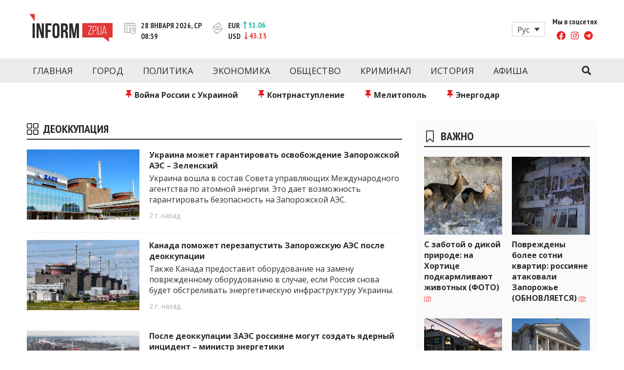

--- FILE ---
content_type: text/html; charset=UTF-8
request_url: https://www.inform.zp.ua/ru/tag/deokkupatsiya/
body_size: 24489
content:
<!doctype html>
<html lang="ru" class="no-js">
<head>
  <meta charset="UTF-8">
  <meta name="viewport" content="width=device-width, initial-scale=1, minimum-scale=1">
  <link rel="profile" href="https://gmpg.org/xfn/11">

          <script>document.documentElement.classList.remove( 'no-js' );</script>
  
  
  

    <link rel="icon" type="image/png" href="/wp-content/themes/inform/assets/favicons/favicon-96x96.png" sizes="96x96" />
    <link rel="icon" type="image/svg+xml" href="/wp-content/themes/inform/assets/favicons/favicon.svg" />
    <link rel="shortcut icon" href="/wp-content/themes/inform/assets/favicons/favicon.ico" />
    <link rel="apple-touch-icon" sizes="180x180" href="/wp-content/themes/inform/assets/favicons/apple-touch-icon.png" />
    <meta name="apple-mobile-web-app-title" content="Inform" />
    <link rel="manifest" href="/wp-content/themes/inform/assets/favicons/site.webmanifest" />

  <meta name='robots' content='index, follow, max-image-preview:large, max-snippet:-1, max-video-preview:-1' />
	<style>img:is([sizes="auto" i], [sizes^="auto," i]) { contain-intrinsic-size: 3000px 1500px }</style>
	<link rel="alternate" hreflang="ru" href="https://www.inform.zp.ua/ru/tag/deokkupatsiya/" />

	<!-- This site is optimized with the Yoast SEO plugin v24.1 - https://yoast.com/wordpress/plugins/seo/ -->
	<title>деоккупация: новости Запорожья - inform.zp.ua</title>
	<meta name="description" content="Последние новости и события в Запорожье и Запорожской области с отметкой &quot;деоккупация&quot;. Свежие новости на inform.zp.ua." />
	<link rel="canonical" href="https://www.inform.zp.ua/ru/tag/deokkupatsiya/" />
	<link rel="next" href="https://www.inform.zp.ua/ru/tag/deokkupatsiya/page/2/" />
	<meta property="og:locale" content="ru_RU" />
	<meta property="og:type" content="article" />
	<meta property="og:title" content="деоккупация: новости Запорожья - inform.zp.ua" />
	<meta property="og:description" content="Последние новости и события в Запорожье и Запорожской области с отметкой &quot;деоккупация&quot;. Свежие новости на inform.zp.ua." />
	<meta property="og:url" content="https://www.inform.zp.ua/ru/tag/deokkupatsiya/" />
	<meta property="og:site_name" content="Новости Запорожья | Онлайн главные свежие новости за сегодня | inform.zp.ua" />
	<meta property="og:image" content="https://www.inform.zp.ua/wp-content/uploads/2017/09/inform_zp_logo-e1488202863163.png" />
	<meta property="og:image:width" content="250" />
	<meta property="og:image:height" content="78" />
	<meta property="og:image:type" content="image/png" />
	<meta name="twitter:card" content="summary_large_image" />
	<script type="application/ld+json" class="yoast-schema-graph">{"@context":"https://schema.org","@graph":[{"@type":"CollectionPage","@id":"https://www.inform.zp.ua/ru/tag/deokkupatsiya/","url":"https://www.inform.zp.ua/ru/tag/deokkupatsiya/","name":"деоккупация: новости Запорожья - inform.zp.ua","isPartOf":{"@id":"https://www.inform.zp.ua/ru/#website"},"primaryImageOfPage":{"@id":"https://www.inform.zp.ua/ru/tag/deokkupatsiya/#primaryimage"},"image":{"@id":"https://www.inform.zp.ua/ru/tag/deokkupatsiya/#primaryimage"},"thumbnailUrl":"https://www.inform.zp.ua/wp-content/uploads/2022/04/ZAES_1.jpg","description":"Последние новости и события в Запорожье и Запорожской области с отметкой \"деоккупация\". Свежие новости на inform.zp.ua.","breadcrumb":{"@id":"https://www.inform.zp.ua/ru/tag/deokkupatsiya/#breadcrumb"},"inLanguage":"ru"},{"@type":"ImageObject","inLanguage":"ru","@id":"https://www.inform.zp.ua/ru/tag/deokkupatsiya/#primaryimage","url":"https://www.inform.zp.ua/wp-content/uploads/2022/04/ZAES_1.jpg","contentUrl":"https://www.inform.zp.ua/wp-content/uploads/2022/04/ZAES_1.jpg","width":1024,"height":769,"caption":"ЗАЭС. Иллюстративное фото"},{"@type":"BreadcrumbList","@id":"https://www.inform.zp.ua/ru/tag/deokkupatsiya/#breadcrumb","itemListElement":[{"@type":"ListItem","position":1,"name":"Головна","item":"https://www.inform.zp.ua/ru/"},{"@type":"ListItem","position":2,"name":"деоккупация"}]},{"@type":"WebSite","@id":"https://www.inform.zp.ua/ru/#website","url":"https://www.inform.zp.ua/ru/","name":"Новости Запорожья | Онлайн главные свежие новости за сегодня | inform.zp.ua","description":"INFORM.ZP.UA – это информационный портал и сайт новостей города Запорожья. Каждый день мы рассказываем главные и свежие новости политики, экономики, культуры, криминал, происшествия, спорта Запорожья и Украины. Фото и видео репортажи за сегодня. Онлайн актуальные и последние новости Запорожья и Запорожской области за день. Информация и персоны Запорожья. INFORM.ZP.UA публикует статьи запорожских журналистов, расследования и честную аналитику. Мы очень ценим наших читателей и отбираем и размещаем для них самую важную информацию о событиях города Запорожья и области.","publisher":{"@id":"https://www.inform.zp.ua/ru/#organization"},"potentialAction":[{"@type":"SearchAction","target":{"@type":"EntryPoint","urlTemplate":"https://www.inform.zp.ua/ru/?s={search_term_string}"},"query-input":{"@type":"PropertyValueSpecification","valueRequired":true,"valueName":"search_term_string"}}],"inLanguage":"ru"},{"@type":"Organization","@id":"https://www.inform.zp.ua/ru/#organization","name":"Inform","url":"https://www.inform.zp.ua/ru/","logo":{"@type":"ImageObject","inLanguage":"ru","@id":"https://www.inform.zp.ua/ru/#/schema/logo/image/","url":"https://www.inform.zp.ua/wp-content/uploads/2019/01/inform_zp_yandex_logo_180x180.png","contentUrl":"https://www.inform.zp.ua/wp-content/uploads/2019/01/inform_zp_yandex_logo_180x180.png","width":180,"height":180,"caption":"Inform"},"image":{"@id":"https://www.inform.zp.ua/ru/#/schema/logo/image/"},"sameAs":["https://www.facebook.com/informzp/","https://www.youtube.com/channel/UCNRPtloqo7vQZK6jV9gvK-Q/videos"]}]}</script>
	<!-- / Yoast SEO plugin. -->


<link rel='dns-prefetch' href='//www.inform.zp.ua' />
<link rel='dns-prefetch' href='//fonts.googleapis.com' />
<link href='https://fonts.gstatic.com' crossorigin rel='preconnect' />
<link rel="alternate" type="application/rss+xml" title="Новости Запорожья | Онлайн главные свежие новости за сегодня | inform.zp.ua &raquo; Feed" href="https://www.inform.zp.ua/ru/feed/" />
<link rel="alternate" type="application/rss+xml" title="Новости Запорожья | Онлайн главные свежие новости за сегодня | inform.zp.ua &raquo; Comments Feed" href="https://www.inform.zp.ua/ru/comments/feed/" />
<link rel="alternate" type="application/rss+xml" title="Новости Запорожья | Онлайн главные свежие новости за сегодня | inform.zp.ua &raquo; деоккупация Tag Feed" href="https://www.inform.zp.ua/ru/tag/deokkupatsiya/feed/" />
<script type="text/javascript">
/* <![CDATA[ */
window._wpemojiSettings = {"baseUrl":"https:\/\/s.w.org\/images\/core\/emoji\/15.0.3\/72x72\/","ext":".png","svgUrl":"https:\/\/s.w.org\/images\/core\/emoji\/15.0.3\/svg\/","svgExt":".svg","source":{"concatemoji":"https:\/\/www.inform.zp.ua\/wp-includes\/js\/wp-emoji-release.min.js?ver=6.7.4"}};
/*! This file is auto-generated */
!function(i,n){var o,s,e;function c(e){try{var t={supportTests:e,timestamp:(new Date).valueOf()};sessionStorage.setItem(o,JSON.stringify(t))}catch(e){}}function p(e,t,n){e.clearRect(0,0,e.canvas.width,e.canvas.height),e.fillText(t,0,0);var t=new Uint32Array(e.getImageData(0,0,e.canvas.width,e.canvas.height).data),r=(e.clearRect(0,0,e.canvas.width,e.canvas.height),e.fillText(n,0,0),new Uint32Array(e.getImageData(0,0,e.canvas.width,e.canvas.height).data));return t.every(function(e,t){return e===r[t]})}function u(e,t,n){switch(t){case"flag":return n(e,"\ud83c\udff3\ufe0f\u200d\u26a7\ufe0f","\ud83c\udff3\ufe0f\u200b\u26a7\ufe0f")?!1:!n(e,"\ud83c\uddfa\ud83c\uddf3","\ud83c\uddfa\u200b\ud83c\uddf3")&&!n(e,"\ud83c\udff4\udb40\udc67\udb40\udc62\udb40\udc65\udb40\udc6e\udb40\udc67\udb40\udc7f","\ud83c\udff4\u200b\udb40\udc67\u200b\udb40\udc62\u200b\udb40\udc65\u200b\udb40\udc6e\u200b\udb40\udc67\u200b\udb40\udc7f");case"emoji":return!n(e,"\ud83d\udc26\u200d\u2b1b","\ud83d\udc26\u200b\u2b1b")}return!1}function f(e,t,n){var r="undefined"!=typeof WorkerGlobalScope&&self instanceof WorkerGlobalScope?new OffscreenCanvas(300,150):i.createElement("canvas"),a=r.getContext("2d",{willReadFrequently:!0}),o=(a.textBaseline="top",a.font="600 32px Arial",{});return e.forEach(function(e){o[e]=t(a,e,n)}),o}function t(e){var t=i.createElement("script");t.src=e,t.defer=!0,i.head.appendChild(t)}"undefined"!=typeof Promise&&(o="wpEmojiSettingsSupports",s=["flag","emoji"],n.supports={everything:!0,everythingExceptFlag:!0},e=new Promise(function(e){i.addEventListener("DOMContentLoaded",e,{once:!0})}),new Promise(function(t){var n=function(){try{var e=JSON.parse(sessionStorage.getItem(o));if("object"==typeof e&&"number"==typeof e.timestamp&&(new Date).valueOf()<e.timestamp+604800&&"object"==typeof e.supportTests)return e.supportTests}catch(e){}return null}();if(!n){if("undefined"!=typeof Worker&&"undefined"!=typeof OffscreenCanvas&&"undefined"!=typeof URL&&URL.createObjectURL&&"undefined"!=typeof Blob)try{var e="postMessage("+f.toString()+"("+[JSON.stringify(s),u.toString(),p.toString()].join(",")+"));",r=new Blob([e],{type:"text/javascript"}),a=new Worker(URL.createObjectURL(r),{name:"wpTestEmojiSupports"});return void(a.onmessage=function(e){c(n=e.data),a.terminate(),t(n)})}catch(e){}c(n=f(s,u,p))}t(n)}).then(function(e){for(var t in e)n.supports[t]=e[t],n.supports.everything=n.supports.everything&&n.supports[t],"flag"!==t&&(n.supports.everythingExceptFlag=n.supports.everythingExceptFlag&&n.supports[t]);n.supports.everythingExceptFlag=n.supports.everythingExceptFlag&&!n.supports.flag,n.DOMReady=!1,n.readyCallback=function(){n.DOMReady=!0}}).then(function(){return e}).then(function(){var e;n.supports.everything||(n.readyCallback(),(e=n.source||{}).concatemoji?t(e.concatemoji):e.wpemoji&&e.twemoji&&(t(e.twemoji),t(e.wpemoji)))}))}((window,document),window._wpemojiSettings);
/* ]]> */
</script>
<style id='wp-emoji-styles-inline-css' type='text/css'>

	img.wp-smiley, img.emoji {
		display: inline !important;
		border: none !important;
		box-shadow: none !important;
		height: 1em !important;
		width: 1em !important;
		margin: 0 0.07em !important;
		vertical-align: -0.1em !important;
		background: none !important;
		padding: 0 !important;
	}
</style>
<link rel='stylesheet' id='wp-block-library-css' href='https://www.inform.zp.ua/wp-includes/css/dist/block-library/style.min.css?ver=6.7.4' type='text/css' media='all' />
<style id='wp-block-library-theme-inline-css' type='text/css'>
.wp-block-audio :where(figcaption){color:#555;font-size:13px;text-align:center}.is-dark-theme .wp-block-audio :where(figcaption){color:#ffffffa6}.wp-block-audio{margin:0 0 1em}.wp-block-code{border:1px solid #ccc;border-radius:4px;font-family:Menlo,Consolas,monaco,monospace;padding:.8em 1em}.wp-block-embed :where(figcaption){color:#555;font-size:13px;text-align:center}.is-dark-theme .wp-block-embed :where(figcaption){color:#ffffffa6}.wp-block-embed{margin:0 0 1em}.blocks-gallery-caption{color:#555;font-size:13px;text-align:center}.is-dark-theme .blocks-gallery-caption{color:#ffffffa6}:root :where(.wp-block-image figcaption){color:#555;font-size:13px;text-align:center}.is-dark-theme :root :where(.wp-block-image figcaption){color:#ffffffa6}.wp-block-image{margin:0 0 1em}.wp-block-pullquote{border-bottom:4px solid;border-top:4px solid;color:currentColor;margin-bottom:1.75em}.wp-block-pullquote cite,.wp-block-pullquote footer,.wp-block-pullquote__citation{color:currentColor;font-size:.8125em;font-style:normal;text-transform:uppercase}.wp-block-quote{border-left:.25em solid;margin:0 0 1.75em;padding-left:1em}.wp-block-quote cite,.wp-block-quote footer{color:currentColor;font-size:.8125em;font-style:normal;position:relative}.wp-block-quote:where(.has-text-align-right){border-left:none;border-right:.25em solid;padding-left:0;padding-right:1em}.wp-block-quote:where(.has-text-align-center){border:none;padding-left:0}.wp-block-quote.is-large,.wp-block-quote.is-style-large,.wp-block-quote:where(.is-style-plain){border:none}.wp-block-search .wp-block-search__label{font-weight:700}.wp-block-search__button{border:1px solid #ccc;padding:.375em .625em}:where(.wp-block-group.has-background){padding:1.25em 2.375em}.wp-block-separator.has-css-opacity{opacity:.4}.wp-block-separator{border:none;border-bottom:2px solid;margin-left:auto;margin-right:auto}.wp-block-separator.has-alpha-channel-opacity{opacity:1}.wp-block-separator:not(.is-style-wide):not(.is-style-dots){width:100px}.wp-block-separator.has-background:not(.is-style-dots){border-bottom:none;height:1px}.wp-block-separator.has-background:not(.is-style-wide):not(.is-style-dots){height:2px}.wp-block-table{margin:0 0 1em}.wp-block-table td,.wp-block-table th{word-break:normal}.wp-block-table :where(figcaption){color:#555;font-size:13px;text-align:center}.is-dark-theme .wp-block-table :where(figcaption){color:#ffffffa6}.wp-block-video :where(figcaption){color:#555;font-size:13px;text-align:center}.is-dark-theme .wp-block-video :where(figcaption){color:#ffffffa6}.wp-block-video{margin:0 0 1em}:root :where(.wp-block-template-part.has-background){margin-bottom:0;margin-top:0;padding:1.25em 2.375em}
</style>
<style id='classic-theme-styles-inline-css' type='text/css'>
/*! This file is auto-generated */
.wp-block-button__link{color:#fff;background-color:#32373c;border-radius:9999px;box-shadow:none;text-decoration:none;padding:calc(.667em + 2px) calc(1.333em + 2px);font-size:1.125em}.wp-block-file__button{background:#32373c;color:#fff;text-decoration:none}
</style>
<style id='global-styles-inline-css' type='text/css'>
:root{--wp--preset--aspect-ratio--square: 1;--wp--preset--aspect-ratio--4-3: 4/3;--wp--preset--aspect-ratio--3-4: 3/4;--wp--preset--aspect-ratio--3-2: 3/2;--wp--preset--aspect-ratio--2-3: 2/3;--wp--preset--aspect-ratio--16-9: 16/9;--wp--preset--aspect-ratio--9-16: 9/16;--wp--preset--color--black: #000000;--wp--preset--color--cyan-bluish-gray: #abb8c3;--wp--preset--color--white: #ffffff;--wp--preset--color--pale-pink: #f78da7;--wp--preset--color--vivid-red: #cf2e2e;--wp--preset--color--luminous-vivid-orange: #ff6900;--wp--preset--color--luminous-vivid-amber: #fcb900;--wp--preset--color--light-green-cyan: #7bdcb5;--wp--preset--color--vivid-green-cyan: #00d084;--wp--preset--color--pale-cyan-blue: #8ed1fc;--wp--preset--color--vivid-cyan-blue: #0693e3;--wp--preset--color--vivid-purple: #9b51e0;--wp--preset--color--theme-primary: #e36d60;--wp--preset--color--theme-secondary: #41848f;--wp--preset--color--theme-red: #C0392B;--wp--preset--color--theme-green: #27AE60;--wp--preset--color--theme-blue: #2980B9;--wp--preset--color--theme-yellow: #F1C40F;--wp--preset--color--theme-black: #1C2833;--wp--preset--color--theme-grey: #95A5A6;--wp--preset--color--theme-white: #ECF0F1;--wp--preset--color--custom-daylight: #97c0b7;--wp--preset--color--custom-sun: #eee9d1;--wp--preset--gradient--vivid-cyan-blue-to-vivid-purple: linear-gradient(135deg,rgba(6,147,227,1) 0%,rgb(155,81,224) 100%);--wp--preset--gradient--light-green-cyan-to-vivid-green-cyan: linear-gradient(135deg,rgb(122,220,180) 0%,rgb(0,208,130) 100%);--wp--preset--gradient--luminous-vivid-amber-to-luminous-vivid-orange: linear-gradient(135deg,rgba(252,185,0,1) 0%,rgba(255,105,0,1) 100%);--wp--preset--gradient--luminous-vivid-orange-to-vivid-red: linear-gradient(135deg,rgba(255,105,0,1) 0%,rgb(207,46,46) 100%);--wp--preset--gradient--very-light-gray-to-cyan-bluish-gray: linear-gradient(135deg,rgb(238,238,238) 0%,rgb(169,184,195) 100%);--wp--preset--gradient--cool-to-warm-spectrum: linear-gradient(135deg,rgb(74,234,220) 0%,rgb(151,120,209) 20%,rgb(207,42,186) 40%,rgb(238,44,130) 60%,rgb(251,105,98) 80%,rgb(254,248,76) 100%);--wp--preset--gradient--blush-light-purple: linear-gradient(135deg,rgb(255,206,236) 0%,rgb(152,150,240) 100%);--wp--preset--gradient--blush-bordeaux: linear-gradient(135deg,rgb(254,205,165) 0%,rgb(254,45,45) 50%,rgb(107,0,62) 100%);--wp--preset--gradient--luminous-dusk: linear-gradient(135deg,rgb(255,203,112) 0%,rgb(199,81,192) 50%,rgb(65,88,208) 100%);--wp--preset--gradient--pale-ocean: linear-gradient(135deg,rgb(255,245,203) 0%,rgb(182,227,212) 50%,rgb(51,167,181) 100%);--wp--preset--gradient--electric-grass: linear-gradient(135deg,rgb(202,248,128) 0%,rgb(113,206,126) 100%);--wp--preset--gradient--midnight: linear-gradient(135deg,rgb(2,3,129) 0%,rgb(40,116,252) 100%);--wp--preset--font-size--small: 16px;--wp--preset--font-size--medium: 25px;--wp--preset--font-size--large: 31px;--wp--preset--font-size--x-large: 42px;--wp--preset--font-size--larger: 39px;--wp--preset--spacing--20: 0.44rem;--wp--preset--spacing--30: 0.67rem;--wp--preset--spacing--40: 1rem;--wp--preset--spacing--50: 1.5rem;--wp--preset--spacing--60: 2.25rem;--wp--preset--spacing--70: 3.38rem;--wp--preset--spacing--80: 5.06rem;--wp--preset--shadow--natural: 6px 6px 9px rgba(0, 0, 0, 0.2);--wp--preset--shadow--deep: 12px 12px 50px rgba(0, 0, 0, 0.4);--wp--preset--shadow--sharp: 6px 6px 0px rgba(0, 0, 0, 0.2);--wp--preset--shadow--outlined: 6px 6px 0px -3px rgba(255, 255, 255, 1), 6px 6px rgba(0, 0, 0, 1);--wp--preset--shadow--crisp: 6px 6px 0px rgba(0, 0, 0, 1);}:where(.is-layout-flex){gap: 0.5em;}:where(.is-layout-grid){gap: 0.5em;}body .is-layout-flex{display: flex;}.is-layout-flex{flex-wrap: wrap;align-items: center;}.is-layout-flex > :is(*, div){margin: 0;}body .is-layout-grid{display: grid;}.is-layout-grid > :is(*, div){margin: 0;}:where(.wp-block-columns.is-layout-flex){gap: 2em;}:where(.wp-block-columns.is-layout-grid){gap: 2em;}:where(.wp-block-post-template.is-layout-flex){gap: 1.25em;}:where(.wp-block-post-template.is-layout-grid){gap: 1.25em;}.has-black-color{color: var(--wp--preset--color--black) !important;}.has-cyan-bluish-gray-color{color: var(--wp--preset--color--cyan-bluish-gray) !important;}.has-white-color{color: var(--wp--preset--color--white) !important;}.has-pale-pink-color{color: var(--wp--preset--color--pale-pink) !important;}.has-vivid-red-color{color: var(--wp--preset--color--vivid-red) !important;}.has-luminous-vivid-orange-color{color: var(--wp--preset--color--luminous-vivid-orange) !important;}.has-luminous-vivid-amber-color{color: var(--wp--preset--color--luminous-vivid-amber) !important;}.has-light-green-cyan-color{color: var(--wp--preset--color--light-green-cyan) !important;}.has-vivid-green-cyan-color{color: var(--wp--preset--color--vivid-green-cyan) !important;}.has-pale-cyan-blue-color{color: var(--wp--preset--color--pale-cyan-blue) !important;}.has-vivid-cyan-blue-color{color: var(--wp--preset--color--vivid-cyan-blue) !important;}.has-vivid-purple-color{color: var(--wp--preset--color--vivid-purple) !important;}.has-black-background-color{background-color: var(--wp--preset--color--black) !important;}.has-cyan-bluish-gray-background-color{background-color: var(--wp--preset--color--cyan-bluish-gray) !important;}.has-white-background-color{background-color: var(--wp--preset--color--white) !important;}.has-pale-pink-background-color{background-color: var(--wp--preset--color--pale-pink) !important;}.has-vivid-red-background-color{background-color: var(--wp--preset--color--vivid-red) !important;}.has-luminous-vivid-orange-background-color{background-color: var(--wp--preset--color--luminous-vivid-orange) !important;}.has-luminous-vivid-amber-background-color{background-color: var(--wp--preset--color--luminous-vivid-amber) !important;}.has-light-green-cyan-background-color{background-color: var(--wp--preset--color--light-green-cyan) !important;}.has-vivid-green-cyan-background-color{background-color: var(--wp--preset--color--vivid-green-cyan) !important;}.has-pale-cyan-blue-background-color{background-color: var(--wp--preset--color--pale-cyan-blue) !important;}.has-vivid-cyan-blue-background-color{background-color: var(--wp--preset--color--vivid-cyan-blue) !important;}.has-vivid-purple-background-color{background-color: var(--wp--preset--color--vivid-purple) !important;}.has-black-border-color{border-color: var(--wp--preset--color--black) !important;}.has-cyan-bluish-gray-border-color{border-color: var(--wp--preset--color--cyan-bluish-gray) !important;}.has-white-border-color{border-color: var(--wp--preset--color--white) !important;}.has-pale-pink-border-color{border-color: var(--wp--preset--color--pale-pink) !important;}.has-vivid-red-border-color{border-color: var(--wp--preset--color--vivid-red) !important;}.has-luminous-vivid-orange-border-color{border-color: var(--wp--preset--color--luminous-vivid-orange) !important;}.has-luminous-vivid-amber-border-color{border-color: var(--wp--preset--color--luminous-vivid-amber) !important;}.has-light-green-cyan-border-color{border-color: var(--wp--preset--color--light-green-cyan) !important;}.has-vivid-green-cyan-border-color{border-color: var(--wp--preset--color--vivid-green-cyan) !important;}.has-pale-cyan-blue-border-color{border-color: var(--wp--preset--color--pale-cyan-blue) !important;}.has-vivid-cyan-blue-border-color{border-color: var(--wp--preset--color--vivid-cyan-blue) !important;}.has-vivid-purple-border-color{border-color: var(--wp--preset--color--vivid-purple) !important;}.has-vivid-cyan-blue-to-vivid-purple-gradient-background{background: var(--wp--preset--gradient--vivid-cyan-blue-to-vivid-purple) !important;}.has-light-green-cyan-to-vivid-green-cyan-gradient-background{background: var(--wp--preset--gradient--light-green-cyan-to-vivid-green-cyan) !important;}.has-luminous-vivid-amber-to-luminous-vivid-orange-gradient-background{background: var(--wp--preset--gradient--luminous-vivid-amber-to-luminous-vivid-orange) !important;}.has-luminous-vivid-orange-to-vivid-red-gradient-background{background: var(--wp--preset--gradient--luminous-vivid-orange-to-vivid-red) !important;}.has-very-light-gray-to-cyan-bluish-gray-gradient-background{background: var(--wp--preset--gradient--very-light-gray-to-cyan-bluish-gray) !important;}.has-cool-to-warm-spectrum-gradient-background{background: var(--wp--preset--gradient--cool-to-warm-spectrum) !important;}.has-blush-light-purple-gradient-background{background: var(--wp--preset--gradient--blush-light-purple) !important;}.has-blush-bordeaux-gradient-background{background: var(--wp--preset--gradient--blush-bordeaux) !important;}.has-luminous-dusk-gradient-background{background: var(--wp--preset--gradient--luminous-dusk) !important;}.has-pale-ocean-gradient-background{background: var(--wp--preset--gradient--pale-ocean) !important;}.has-electric-grass-gradient-background{background: var(--wp--preset--gradient--electric-grass) !important;}.has-midnight-gradient-background{background: var(--wp--preset--gradient--midnight) !important;}.has-small-font-size{font-size: var(--wp--preset--font-size--small) !important;}.has-medium-font-size{font-size: var(--wp--preset--font-size--medium) !important;}.has-large-font-size{font-size: var(--wp--preset--font-size--large) !important;}.has-x-large-font-size{font-size: var(--wp--preset--font-size--x-large) !important;}
:where(.wp-block-post-template.is-layout-flex){gap: 1.25em;}:where(.wp-block-post-template.is-layout-grid){gap: 1.25em;}
:where(.wp-block-columns.is-layout-flex){gap: 2em;}:where(.wp-block-columns.is-layout-grid){gap: 2em;}
:root :where(.wp-block-pullquote){font-size: 1.5em;line-height: 1.6;}
</style>
<link rel='stylesheet' id='wpml-blocks-css' href='https://www.inform.zp.ua/wp-content/plugins/sitepress-multilingual-cms/dist/css/blocks/styles.css?ver=4.6.13' type='text/css' media='all' />
<link rel='stylesheet' id='wpml-legacy-dropdown-click-0-css' href='https://www.inform.zp.ua/wp-content/plugins/sitepress-multilingual-cms/templates/language-switchers/legacy-dropdown-click/style.min.css?ver=1' type='text/css' media='all' />
<link rel='stylesheet' id='wpml-legacy-post-translations-0-css' href='https://www.inform.zp.ua/wp-content/plugins/sitepress-multilingual-cms/templates/language-switchers/legacy-post-translations/style.min.css?ver=1' type='text/css' media='all' />
<link crossorigin="anonymous" rel='stylesheet' id='inform-fonts-css' href='https://fonts.googleapis.com/css?family=Open%20Sans:400,700,400i|PT%20Sans%20Narrow:400,700&#038;display=swap' type='text/css' media='all' />
<link rel='stylesheet' id='inform-global-css' href='https://www.inform.zp.ua/wp-content/themes/inform/assets/css/global.min.css?ver=1.1.58' type='text/css' media='all' />
<link rel='stylesheet' id='custom-style-css' href='https://www.inform.zp.ua/wp-content/themes/inform/assets/css/custom.css?ver=1.0' type='text/css' media='all' />
<script type="text/javascript" id="wpml-cookie-js-extra">
/* <![CDATA[ */
var wpml_cookies = {"wp-wpml_current_language":{"value":"ru","expires":1,"path":"\/"}};
var wpml_cookies = {"wp-wpml_current_language":{"value":"ru","expires":1,"path":"\/"}};
/* ]]> */
</script>
<script type="text/javascript" src="https://www.inform.zp.ua/wp-content/plugins/sitepress-multilingual-cms/res/js/cookies/language-cookie.js?ver=4.6.13" id="wpml-cookie-js" defer="defer" data-wp-strategy="defer"></script>
<script type="text/javascript" id="breeze-prefetch-js-extra">
/* <![CDATA[ */
var breeze_prefetch = {"local_url":"https:\/\/www.inform.zp.ua\/ru\/","ignore_remote_prefetch":"1","ignore_list":["wp-admin","wp-login.php"]};
/* ]]> */
</script>
<script type="text/javascript" src="https://www.inform.zp.ua/wp-content/plugins/breeze/assets/js/js-front-end/breeze-prefetch-links.min.js?ver=2.2.0" id="breeze-prefetch-js"></script>
<script type="text/javascript" src="https://www.inform.zp.ua/wp-content/plugins/sitepress-multilingual-cms/templates/language-switchers/legacy-dropdown-click/script.min.js?ver=1" id="wpml-legacy-dropdown-click-0-js"></script>
<link rel="https://api.w.org/" href="https://www.inform.zp.ua/ru/wp-json/" /><link rel="alternate" title="JSON" type="application/json" href="https://www.inform.zp.ua/ru/wp-json/wp/v2/tags/21543" /><link rel="EditURI" type="application/rsd+xml" title="RSD" href="https://www.inform.zp.ua/xmlrpc.php?rsd" />
<meta name="generator" content="WordPress 6.7.4" />
<meta name="generator" content="WPML ver:4.6.13 stt:45,54;" />
<link rel="preload" id="inform-content-preload" href="https://www.inform.zp.ua/wp-content/themes/inform/assets/css/content.min.css?ver=1.1.58" as="style">
<link rel="preload" id="inform-sidebar-preload" href="https://www.inform.zp.ua/wp-content/themes/inform/assets/css/sidebar.min.css?ver=1.1.58" as="style">
<link rel="preload" id="inform-widgets-preload" href="https://www.inform.zp.ua/wp-content/themes/inform/assets/css/widgets.min.css?ver=1.1.58" as="style">
<style type="text/css">.site-title, .site-description { position: absolute; clip: rect(1px, 1px, 1px, 1px); }</style><!-- There is no amphtml version available for this URL. --><noscript><style id="rocket-lazyload-nojs-css">.rll-youtube-player, [data-lazy-src]{display:none !important;}</style></noscript></head>

<body class="archive tag tag-deokkupatsiya tag-21543 wp-embed-responsive hfeed has-sidebar">
<div id="page" class="site">
  <a class="skip-link screen-reader-text" href="#primary">Перейти к контенту</a>
  <input class="site-search-trigger is-system" type="checkbox" id="site-search-trigger">
  <header id="masthead" class="site-header">
    <div class="site-header-content">
      <div class="site-header-content-inner">
        
<div class="site-branding">
  <a href="https://www.inform.zp.ua/ru/" class="site-logo-link" rel="home" title="Новости Запорожья | Онлайн главные свежие новости за сегодня | inform.zp.ua">
    <svg aria-hidden="true" class="site-logo" width="171" height="59" viewBox="0 0 171 59" fill="none" xmlns="http://www.w3.org/2000/svg">
      <path d="M135.984 27.2428C136.354 27.8007 136.536 28.5523 136.536 29.486V31.506C136.536 32.5571 136.313 33.3205 135.861 33.7844C135.409 34.2542 134.68 34.4891 133.676 34.4891H131.533V26.4031H133.976C134.945 26.4031 135.614 26.6849 135.984 27.2428ZM151.487 37.8245H156.519L153.976 26.6497L151.487 37.8245ZM171 19.1392V48.9993H163.431V58.2538L152.497 48.9993H108.755V19.562L171 19.1392ZM128.55 25.3696H121.004V26.4031H127.37L120.687 41.5944V42.6279H128.456V41.5944H121.873L128.556 26.4266V25.3696H128.55ZM136.712 34.5184C137.352 33.8431 137.675 32.8155 137.675 31.4355V29.5623C137.675 28.2939 137.393 27.278 136.824 26.5146C136.254 25.7513 135.309 25.3696 133.976 25.3696H130.4V42.6338H131.533V35.5285H133.676C135.056 35.5285 136.066 35.1938 136.712 34.5184ZM138.562 40.4611H137.452V42.6338H138.562V40.4611ZM147.711 25.3696H146.648V38.4646C146.648 38.9226 146.601 39.3571 146.513 39.7623C146.425 40.1675 146.272 40.514 146.067 40.8134C145.861 41.107 145.591 41.3419 145.262 41.5064C144.933 41.6708 144.528 41.753 144.052 41.753C143.577 41.753 143.172 41.6708 142.843 41.5064C142.514 41.3419 142.25 41.1129 142.038 40.8134C141.833 40.5198 141.686 40.1675 141.592 39.7623C141.504 39.3571 141.457 38.9285 141.457 38.4646V25.3696H140.324V38.4176C140.324 39.04 140.394 39.6155 140.535 40.144C140.676 40.6725 140.893 41.1305 141.187 41.524C141.48 41.9174 141.862 42.2286 142.332 42.4518C142.802 42.6749 143.365 42.7865 144.023 42.7865C144.681 42.7865 145.245 42.6749 145.714 42.4518C146.184 42.2286 146.566 41.9233 146.859 41.524C147.153 41.1305 147.37 40.6666 147.499 40.144C147.629 39.6155 147.699 39.04 147.699 38.4176V25.3696H147.711ZM158.686 42.6338L154.84 25.3461H153.19L149.414 42.6338H150.447L151.311 38.811H156.689L157.553 42.6338H158.686Z" fill="#DF3837"/>
      <path d="M6.82532 20.0846H11.5407V50.0915H6.82532V20.0846ZM19.1687 28.3586V50.0915H14.9231V20.0846H20.8364L25.6809 38.0477V20.0846H29.8795V50.0915H25.035L19.1687 28.3586ZM37.989 33.4145H44.0785V37.7012H37.989V50.0915H33.2737V20.0846H45.7462V24.3713H37.989V33.4145ZM47.6312 27.284C47.6312 24.8529 48.2419 22.9914 49.475 21.6878C50.7023 20.39 52.4757 19.7382 54.7894 19.7382C57.103 19.7382 58.8764 20.39 60.1037 21.6878C61.331 22.9855 61.9476 24.8529 61.9476 27.284V42.8864C61.9476 45.3175 61.331 47.1789 60.1037 48.4826C58.8764 49.7803 57.103 50.4321 54.7894 50.4321C52.4757 50.4321 50.7023 49.7803 49.475 48.4826C48.2478 47.1848 47.6312 45.3175 47.6312 42.8864V27.284ZM52.3465 43.1917C52.3465 44.2781 52.5697 45.0415 53.0101 45.4877C53.4505 45.934 54.0436 46.1513 54.7894 46.1513C55.5293 46.1513 56.1224 45.9282 56.5686 45.4877C57.0091 45.0473 57.2322 44.2839 57.2322 43.1917V26.9845C57.2322 25.8981 57.0091 25.1347 56.5686 24.6943C56.1282 24.2539 55.5351 24.0308 54.7894 24.0308C54.0436 24.0308 53.4505 24.2539 53.0101 24.6943C52.5697 25.1347 52.3465 25.904 52.3465 26.9845V43.1917ZM74.8488 50.0915C74.7901 49.8919 74.7372 49.704 74.6785 49.5337C74.6198 49.3634 74.5728 49.1461 74.5258 48.8936C74.4847 48.6352 74.4553 48.3064 74.4377 47.9071C74.4201 47.5078 74.4142 47.0086 74.4142 46.4097V41.6943C74.4142 40.2967 74.1735 39.3102 73.6861 38.7347C73.1987 38.1651 72.4118 37.8774 71.3313 37.8774H69.7047V50.0915H64.9894V20.0846H72.1065C74.5669 20.0846 76.3403 20.6543 77.4443 21.7993C78.5424 22.9444 79.0944 24.6708 79.0944 26.9845V29.3451C79.0944 32.4339 78.0667 34.4598 76.0056 35.4346C77.2035 35.9219 78.0256 36.7147 78.4719 37.8128C78.9123 38.9109 79.1355 40.2498 79.1355 41.8235V46.4508C79.1355 47.1966 79.1648 47.8425 79.2236 48.4004C79.2823 48.9582 79.4232 49.5219 79.6522 50.0915H74.8488ZM69.7047 24.3713V33.5848H71.5486C72.4353 33.5848 73.1282 33.3558 73.6274 32.8978C74.1265 32.4397 74.379 31.6118 74.379 30.4138V27.4542C74.379 26.3679 74.1852 25.581 73.7977 25.0995C73.4101 24.6121 72.8053 24.3713 71.9773 24.3713H69.7047ZM92.2129 41.389L95.4308 20.0846H101.99V50.0915H97.5331V28.57L94.2681 50.0915H89.8111L86.2937 28.8753V50.0915H82.1773V20.0846H88.7365L92.2129 41.389Z" fill="#2C2C2C"/>
      <path d="M10.9827 15.0933L1 1H10.9827V15.0933Z" fill="#DF3837" stroke="#DF3837" stroke-width="0.550831" stroke-miterlimit="10"/>
    </svg>
  </a>

      <p class="site-title"><a href="https://www.inform.zp.ua/ru/" rel="home">Новости Запорожья | Онлайн главные свежие новости за сегодня | inform.zp.ua</a></p>
    
      <p class="site-description">
      INFORM.ZP.UA – это информационный портал и сайт новостей города Запорожья. Каждый день мы рассказываем главные и свежие новости политики, экономики, культуры, криминал, происшествия, спорта Запорожья и Украины. Фото и видео репортажи за сегодня. Онлайн актуальные и последние новости Запорожья и Запорожской области за день. Информация и персоны Запорожья. INFORM.ZP.UA публикует статьи запорожских журналистов, расследования и честную аналитику. Мы очень ценим наших читателей и отбираем и размещаем для них самую важную информацию о событиях города Запорожья и области.    </p>
    </div><!-- .site-branding -->
        <div class="site-header-column site-header-stats">
                      <div class="site-datetime">
  <div class="site-datetime-icon"><svg aria-hidden="true" focusable="false" width="24" height="24" class="svg-icon" viewBox="0 0 24 24"><path fill="currentColor" d="M22.594 13.7V2.155a.703.703 0 00-.703-.703h-3.563v-.75a.703.703 0 10-1.406 0v.75h-2.813v-.75a.703.703 0 10-1.406 0v.75H9.891v-.75a.703.703 0 10-1.407 0v.75H5.672v-.75a.703.703 0 10-1.406 0v.75H.703A.703.703 0 000 2.156v18.328c0 .389.315.703.703.703h11.71A6.328 6.328 0 0017.672 24 6.335 6.335 0 0024 17.672a6.299 6.299 0 00-1.406-3.973zM4.266 2.86v.703a.703.703 0 101.406 0v-.704h2.812v.704a.703.703 0 101.407 0v-.704h2.812v.704a.703.703 0 101.406 0v-.704h2.813v.704a.703.703 0 101.406 0v-.704h2.86v2.813H1.405V2.859h2.86zm-2.86 16.92V7.078h19.782v5.335a6.293 6.293 0 00-3.516-1.07 6.328 6.328 0 00-5.31 2.889.698.698 0 00-.315-.076H10.64a.703.703 0 000 1.406h1.065a6.277 6.277 0 00-.323 1.407h-.742a.703.703 0 100 1.406h.742c.054.487.164.958.323 1.406h-10.3zm16.266 2.813a4.927 4.927 0 01-4.922-4.922 4.927 4.927 0 014.922-4.922 4.927 4.927 0 014.922 4.922 4.927 4.927 0 01-4.922 4.922z"/><path fill="currentColor" d="M20.484 16.969h-2.109v-2.11a.703.703 0 10-1.406 0v2.813c0 .388.314.703.703.703h2.812a.703.703 0 000-1.406zM6.375 8.531H4.969a.703.703 0 100 1.406h1.406a.703.703 0 100-1.406zm0 2.813H4.969a.703.703 0 100 1.406h1.406a.703.703 0 100-1.406zm0 2.812H4.969a.703.703 0 100 1.406h1.406a.703.703 0 100-1.406zm4.265-4.218h1.407a.703.703 0 100-1.407H10.64a.703.703 0 100 1.406zm0 2.812h1.407a.703.703 0 000-1.406H10.64a.703.703 0 100 1.406zm-4.265 4.219H4.969a.703.703 0 100 1.406h1.406a.703.703 0 100-1.406zm9.891-7.031h1.406a.703.703 0 100-1.407h-1.406a.703.703 0 100 1.406z"/></svg></div>
  <div class="site-datetime-content">
    <div class="site-date">28 января 2026, Ср</div>
    <div class="site-time">08:39</div>
  </div>
</div><!-- .site-date -->
                                <div class="site-exchange">
  <div class="site-exchange-icon"><svg aria-hidden="true" focusable="false" width="24" height="24" class="svg-icon" viewBox="0 0 24 24"><g fill="currentColor" clip-path="url(#a)"><path d="M12.54 9.54v1.2c0 .39.08.71.23.96.21.35.55.55.94.55.38 0 .76-.19 1.12-.55l3.99-3.99c.87-.88.87-2.3 0-3.17L14.83.55C14.47.19 14.1 0 13.71 0c-.58 0-1.17.46-1.17 1.5v1.1A11.84 11.84 0 0 0 1.51 12.95a.7.7 0 0 0 1.26.5 9.97 9.97 0 0 1 9.77-3.92Zm-9 1.06a10.44 10.44 0 0 1 9.7-6.62.7.7 0 0 0 .71-.7V1.66l3.88 3.87c.32.33.32.86 0 1.19l-3.88 3.87V8.97a.7.7 0 0 0-.54-.69 11.4 11.4 0 0 0-9.87 2.32Z" /><path fill="currentColor" d="M22.04 10.3a.7.7 0 0 0-.82.24 9.97 9.97 0 0 1-9.78 3.92v-1.2c0-1.04-.58-1.5-1.16-1.5-.38 0-.76.18-1.13.54L5.17 16.3c-.88.88-.88 2.3 0 3.17l3.98 3.99c.37.36.75.55 1.13.55.58 0 1.16-.46 1.16-1.5v-1.1a11.84 11.84 0 0 0 11.04-10.36.7.7 0 0 0-.44-.74Zm-11.3 9.72a.7.7 0 0 0-.7.7v1.62l-3.88-3.87a.84.84 0 0 1 0-1.19l3.88-3.87v1.62c0 .33.22.61.54.69a11.4 11.4 0 0 0 9.87-2.32 10.44 10.44 0 0 1-9.7 6.62Z" /></g><defs><clipPath id="a"><path fill="#fff" d="M0 0h24v24H0z" /></clipPath></defs></svg></div>
  <div class="site-exchange-content">
          <div class="site-exchange-rate">
        <span class="exchange-rate-name">EUR</span>
        <span class="exchange-rate-value exchange-direction-up">
                        <svg aria-hidden="true" focusable="false" width="7" height="15" class="30" viewBox="0 0 6.9 15.4"><path fill="currentColor" d="M6.8 3.8c0 .1-.1.2-.2.2h-2v11.1c0 .1 0 .2-.1.2-.1.1-.1.1-.2.1H2.6c-.1 0-.2 0-.2-.1-.1-.1-.1-.1-.1-.2V4h-2c-.1 0-.2-.1-.3-.2v-.3L3.1.1c.2-.1.2-.1.3-.1.1 0 .2 0 .2.1l3.2 3.4c.1.1.1.2 0 .3z"/></svg>                    51.06        </span>
      </div>
          <div class="site-exchange-rate">
        <span class="exchange-rate-name">USD</span>
        <span class="exchange-rate-value exchange-direction-down">
                        <svg aria-hidden="true" focusable="false" width="7" height="15" class="30" viewBox="0 0 6.9 15.4"><path fill="currentColor" d="M0 11.6c.1-.1.1-.2.3-.2h2V.3c0-.1 0-.2.1-.2 0-.1.1-.1.2-.1h1.7c.1 0 .2 0 .2.1.1.1.1.1.1.2v11.1h2c.1 0 .2.1.3.2v.3l-3.1 3.4c-.1.1-.1.1-.2.1s-.2 0-.2-.1L.2 11.9c-.2-.1-.2-.2-.2-.3z"/></svg>                    43.13        </span>
      </div>
      </div>
</div><!-- .site-date -->

                            </div>
        <div class="site-header-banner">
                      <img class="site-header-banner-img" src="" alt="" width="" height="" loading="lazy">
                  </div>
        <div class="site-header-column site-header-links">
          <style>
                 .site-header-links .wpml-ls-legacy-dropdown-click{
                    width: 68px !important;
                    margin-right: 15px;
                }
            </style>
                          <div class="wpml-ls-statics-shortcode_actions wpml-ls wpml-ls-touch-device wpml-ls-legacy-dropdown-click js-wpml-ls-legacy-dropdown-click">
                    <ul>
                        <li class="wpml-ls-slot-shortcode_actions wpml-ls-item wpml-ls-item-ru wpml-ls-current-language wpml-ls-last-item wpml-ls-item-legacy-dropdown-click">
                            <a href="#" class="js-wpml-ls-item-toggle wpml-ls-item-toggle">
                                <span class="wpml-ls-native">Рус</span>
                            </a>
                            <ul class="js-wpml-ls-sub-menu wpml-ls-sub-menu">
                                                                    <li class="wpml-ls-slot-shortcode_actions wpml-ls-item wpml-ls-item-uk">
                                        <a href="https://www.inform.zp.ua/uk/" class="wpml-ls-link">
                                            <span class="wpml-ls-display">Укр</span>
                                        </a>
                                    </li>
                                                            </ul>
                        </li>
                    </ul>
                </div>
                      <div class="social-links">
  <span class="social-links-title">Мы в соцсетях</span>
  <div class="social-links-list">
    <a class="social-link" href="https://www.facebook.com/informzp/" title="Следите за нами на Фейсбуке" target="_blank"><svg aria-hidden="true" focusable="false" width="18" height="18" class="svg-icon" viewBox="0 0 24 24"><path fill="currentColor" d="M24 12.1C24 5.4 18.6 0 12 0S0 5.4 0 12.1c0 6 4.4 11.1 10.1 11.9v-8.4h-3v-3.5h3V9.4c0-3 1.8-4.7 4.5-4.7 1.4 0 2.7.3 2.7.3v3h-1.5c-1.5 0-2 .9-2 1.9v2.2h3.3l-.5 3.5h-2.8V24c5.8-.9 10.2-5.9 10.2-11.9z"/></svg></a><a class="social-link" href="https://www.instagram.com/inform.zp/" title="Следуйте за нами в Instagram" target="_blank"><svg aria-hidden="true" focusable="false" width="18" height="18" class="svg-icon" viewBox="0 0 24 24"><path fill="currentColor" d="M12 6.6C9 6.6 6.6 9 6.6 12c0 3 2.4 5.4 5.4 5.4 3 0 5.4-2.4 5.4-5.4 0-3-2.4-5.4-5.4-5.4zm0 8.9c-1.9 0-3.5-1.5-3.5-3.5 0-1.9 1.5-3.5 3.5-3.5 1.9 0 3.5 1.5 3.5 3.5 0 1.9-1.6 3.5-3.5 3.5zm10.4-7.8c-.1-1.7-.4-3.2-1.7-4.4C19.5 2 18 1.7 16.3 1.6c-1.7-.1-6.9-.1-8.7 0-1.6.1-3.1.4-4.3 1.7C2 4.5 1.7 6 1.6 7.7c-.1 1.7-.1 6.9 0 8.7.1 1.6.4 3.1 1.7 4.3C4.5 22 6 22.3 7.7 22.4c1.7.1 6.9.1 8.7 0 1.7-.1 3.2-.5 4.4-1.7 1.2-1.3 1.6-2.7 1.7-4.4 0-1.7 0-6.9-.1-8.6zm-2.2 10.5c-.3.9-1.1 1.6-2 2-1.4.6-4.7.4-6.2.4s-4.8.1-6.2-.4c-.9-.4-1.6-1.1-2-2-.6-1.4-.4-4.6-.4-6.2 0-1.5-.1-4.8.4-6.2.4-.9 1.1-1.6 2-2 1.4-.6 4.6-.4 6.2-.4 1.5 0 4.8-.1 6.2.4.9.3 1.6 1.1 2 2 .6 1.4.4 4.7.4 6.2s.1 4.8-.4 6.2zM18.9 6.4c0 .7-.6 1.3-1.3 1.3-.7 0-1.3-.6-1.3-1.3s.6-1.3 1.3-1.3c.7 0 1.3.6 1.3 1.3z"/></svg></a><a class="social-link" href="https://t.me/informzp1" title="Присоединяйтесь к нам в Telegram" target="_blank"><svg aria-hidden="true" focusable="false" width="18" height="18" class="svg-icon" viewBox="0 0 24 24"><path fill="currentColor" d="M12 0A12 12 0 0 0 0 12a12 12 0 0 0 12 12 12 12 0 0 0 12-12A12 12 0 0 0 12 0zm5.9 8.2L16 17.5c-.1.7-.5.8-1.1.5l-3-2.2-1.5 1.4c-.1.1-.3.3-.6.3l.2-3 5.6-5c.2-.2 0-.3-.4-.1l-6.9 4.4-3-.9c-.6-.2-.6-.7.1-1L17 7.3c.6-.2 1 .2.9.9z"/></svg></a>  </div>
</div>
        </div>
        <div class="site-header-menu-toggle">
          <button class="hamburger" type="button" aria-label="Открыть меню" data-main-menu-toggle>
            <span></span>
          </button>
        </div>
        <div class="site-header-search-toggle">
          <label for="site-search-trigger" class="search-toggle" aria-label="" tabindex="0">
            <svg aria-hidden="true" focusable="false" width="24" height="24" class="search-toggle-icon-open" viewBox="0 0 18 19"><path fill="currentColor" d="m17.75 15.82-3.51-3.51a1 1 0 0 0-.6-.25h-.56A7.33 7.33 0 0 0 7.3.25a7.3 7.3 0 1 0 4.5 13.08v.6c0 .2.07.42.25.6L15.54 18c.35.36.88.36 1.2 0l.98-.98a.84.84 0 0 0 .03-1.2ZM7.31 12.06a4.5 4.5 0 1 1 4.5-4.5 4.5 4.5 0 0 1-4.5 4.5Z"/></svg>            <svg aria-hidden="true" focusable="false" width="24" height="24" class="search-toggle-icon-close" viewBox="0 0 512 512"><path fill="currentColor" d="M388.2 61.2 256.6 192.8 124.7 60.9a25 25 0 0 0-35.4 0l-28 28a25 25 0 0 0 0 35.4l131.9 131.9L61.5 387.9a25 25 0 0 0 0 35.4l28 28a25 25 0 0 0 35.4 0l131.7-131.7L388 451a25 25 0 0 0 35.4 0l28-28a25 25 0 0 0 0-35.4L320 256.2l131.6-131.6a25 25 0 0 0 0-35.4l-28-28a25 25 0 0 0-35.4 0z"/></svg>          </label>
        </div>
      </div>
      <form role="search" method="get" class="search-form" action="https://www.inform.zp.ua/ru/">
				<label>
					<span class="screen-reader-text">Search for:</span>
					<input type="search" class="search-field" placeholder="Search &hellip;" value="" name="s" />
				</label>
				<input type="submit" class="search-submit" value="Search" />
			</form>    </div>
    <button class="main-navigation-backdrop" type="button" aria-label="Спрятать меню" data-main-menu-toggle></button>
<div class="main-navigation nav--toggle-sub nav--toggle-small" data-main-menu-container>
  <nav id="site-navigation" class="primary-menu-container" aria-label="Главное меню">
    <div class="site-menu" data-horizontal-menu>
      <ul id="primary-menu" class="menu"><li id="menu-item-214002" class="menu-item menu-item-type-custom menu-item-object-custom menu-item-214002"><a href="/ru/">Главная</a></li>
<li id="menu-item-133384" class="menu-item menu-item-type-custom menu-item-object-custom menu-item-has-children menu-item-133384"><a href="#">Город</a>
<ul class="sub-menu">
	<li id="menu-item-133385" class="menu-item menu-item-type-taxonomy menu-item-object-post_tag menu-item-133385"><a href="https://www.inform.zp.ua/ru/tag/zaporozhe/">Запорожье</a></li>
	<li id="menu-item-133386" class="menu-item menu-item-type-taxonomy menu-item-object-post_tag menu-item-133386"><a href="https://www.inform.zp.ua/ru/tag/melitopol/">Мелитополь</a></li>
	<li id="menu-item-133387" class="menu-item menu-item-type-taxonomy menu-item-object-post_tag menu-item-133387"><a href="https://www.inform.zp.ua/ru/tag/berdyansk/">Бердянск</a></li>
	<li id="menu-item-133388" class="menu-item menu-item-type-taxonomy menu-item-object-post_tag menu-item-133388"><a href="https://www.inform.zp.ua/ru/tag/energodar/">Энергодар</a></li>
	<li id="menu-item-133389" class="menu-item menu-item-type-taxonomy menu-item-object-post_tag menu-item-133389"><a href="https://www.inform.zp.ua/ru/tag/kirillovka/">Кирилловка</a></li>
</ul>
</li>
<li id="menu-item-133390" class="menu-item menu-item-type-taxonomy menu-item-object-category menu-item-133390"><a href="https://www.inform.zp.ua/ru/category/politics/">Политика</a></li>
<li id="menu-item-133391" class="menu-item menu-item-type-taxonomy menu-item-object-category menu-item-has-children menu-item-133391"><a href="https://www.inform.zp.ua/ru/category/ekonomika/">Экономика</a>
<ul class="sub-menu">
	<li id="menu-item-133392" class="menu-item menu-item-type-taxonomy menu-item-object-category menu-item-133392"><a href="https://www.inform.zp.ua/ru/category/ekonomika/business/">Бизнес</a></li>
	<li id="menu-item-133393" class="menu-item menu-item-type-taxonomy menu-item-object-category menu-item-133393"><a href="https://www.inform.zp.ua/ru/category/ekonomika/technology/">Технологии</a></li>
</ul>
</li>
<li id="menu-item-133394" class="menu-item menu-item-type-taxonomy menu-item-object-category menu-item-has-children menu-item-133394"><a href="https://www.inform.zp.ua/ru/category/obshhestvo/">Общество</a>
<ul class="sub-menu">
	<li id="menu-item-133395" class="menu-item menu-item-type-taxonomy menu-item-object-category menu-item-133395"><a href="https://www.inform.zp.ua/ru/category/obshhestvo/hcs/">ЖКХ</a></li>
	<li id="menu-item-133396" class="menu-item menu-item-type-taxonomy menu-item-object-category menu-item-133396"><a href="https://www.inform.zp.ua/ru/category/obshhestvo/transport/">Транспорт</a></li>
	<li id="menu-item-133398" class="menu-item menu-item-type-taxonomy menu-item-object-category menu-item-133398"><a href="https://www.inform.zp.ua/ru/category/obshhestvo/roads/">Дороги</a></li>
	<li id="menu-item-133397" class="menu-item menu-item-type-taxonomy menu-item-object-category menu-item-133397"><a href="https://www.inform.zp.ua/ru/category/obshhestvo/education/">Образование</a></li>
	<li id="menu-item-133399" class="menu-item menu-item-type-taxonomy menu-item-object-category menu-item-133399"><a href="https://www.inform.zp.ua/ru/category/obshhestvo/health/">Здоровье</a></li>
	<li id="menu-item-133400" class="menu-item menu-item-type-taxonomy menu-item-object-category menu-item-133400"><a href="https://www.inform.zp.ua/ru/category/obshhestvo/religion/">Религия</a></li>
	<li id="menu-item-133401" class="menu-item menu-item-type-taxonomy menu-item-object-category menu-item-133401"><a href="https://www.inform.zp.ua/ru/category/obshhestvo/food/">Еда</a></li>
	<li id="menu-item-133407" class="menu-item menu-item-type-taxonomy menu-item-object-category menu-item-133407"><a href="https://www.inform.zp.ua/ru/category/obshhestvo/relax/">Где отдохнуть?</a></li>
	<li id="menu-item-133402" class="menu-item menu-item-type-taxonomy menu-item-object-category menu-item-133402"><a href="https://www.inform.zp.ua/ru/category/events/ekologiya/">Экология</a></li>
	<li id="menu-item-133403" class="menu-item menu-item-type-taxonomy menu-item-object-category menu-item-133403"><a href="https://www.inform.zp.ua/ru/category/events/culture/">Культура</a></li>
	<li id="menu-item-133404" class="menu-item menu-item-type-taxonomy menu-item-object-category menu-item-133404"><a href="https://www.inform.zp.ua/ru/category/events/sport/">Cпорт</a></li>
	<li id="menu-item-133405" class="menu-item menu-item-type-taxonomy menu-item-object-category menu-item-133405"><a href="https://www.inform.zp.ua/ru/category/blog/">Блоги</a></li>
</ul>
</li>
<li id="menu-item-133408" class="menu-item menu-item-type-taxonomy menu-item-object-category menu-item-has-children menu-item-133408"><a href="https://www.inform.zp.ua/ru/category/criminality/">Криминал</a>
<ul class="sub-menu">
	<li id="menu-item-133409" class="menu-item menu-item-type-taxonomy menu-item-object-category menu-item-133409"><a href="https://www.inform.zp.ua/ru/category/events/korruptsiya/">Коррупция</a></li>
	<li id="menu-item-134338" class="menu-item menu-item-type-taxonomy menu-item-object-category menu-item-134338"><a href="https://www.inform.zp.ua/ru/category/criminality/dtp/">ДТП</a></li>
	<li id="menu-item-134551" class="menu-item menu-item-type-taxonomy menu-item-object-category menu-item-134551"><a href="https://www.inform.zp.ua/ru/category/criminality/ubijstva/">Убийства</a></li>
	<li id="menu-item-134598" class="menu-item menu-item-type-taxonomy menu-item-object-category menu-item-134598"><a href="https://www.inform.zp.ua/ru/category/criminality/strelba/">Перестрелки</a></li>
	<li id="menu-item-134600" class="menu-item menu-item-type-taxonomy menu-item-object-category menu-item-134600"><a href="https://www.inform.zp.ua/ru/category/criminality/ogrableniya/">Ограбления</a></li>
</ul>
</li>
<li id="menu-item-134603" class="menu-item menu-item-type-taxonomy menu-item-object-category menu-item-has-children menu-item-134603"><a href="https://www.inform.zp.ua/ru/category/istoriya/">История</a>
<ul class="sub-menu">
	<li id="menu-item-134632" class="menu-item menu-item-type-taxonomy menu-item-object-category menu-item-134632"><a href="https://www.inform.zp.ua/ru/category/istoriya/zaporozhskaya-sech/">Запорожская сечь</a></li>
	<li id="menu-item-134887" class="menu-item menu-item-type-taxonomy menu-item-object-category menu-item-134887"><a href="https://www.inform.zp.ua/ru/category/istoriya/o-hortitsa/">о.Хортица</a></li>
	<li id="menu-item-134896" class="menu-item menu-item-type-taxonomy menu-item-object-category menu-item-134896"><a href="https://www.inform.zp.ua/ru/category/istoriya/zaporozhskij-dub/">Запорожский дуб</a></li>
	<li id="menu-item-134895" class="menu-item menu-item-type-taxonomy menu-item-object-category menu-item-134895"><a href="https://www.inform.zp.ua/ru/category/istoriya/kamennaya-mogila/">Каменная могила</a></li>
</ul>
</li>
<li id="menu-item-134897" class="menu-item menu-item-type-taxonomy menu-item-object-category menu-item-134897"><a href="https://www.inform.zp.ua/ru/category/affiche-2/">Афиша</a></li>
</ul>    </div>
    <label for="site-search-trigger" class="search-toggle" aria-label="Открыть поиск" tabindex="0">
      <svg aria-hidden="true" focusable="false" width="20" height="20" class="search-toggle-icon-open" viewBox="0 0 18 19"><path fill="currentColor" d="m17.75 15.82-3.51-3.51a1 1 0 0 0-.6-.25h-.56A7.33 7.33 0 0 0 7.3.25a7.3 7.3 0 1 0 4.5 13.08v.6c0 .2.07.42.25.6L15.54 18c.35.36.88.36 1.2 0l.98-.98a.84.84 0 0 0 .03-1.2ZM7.31 12.06a4.5 4.5 0 1 1 4.5-4.5 4.5 4.5 0 0 1-4.5 4.5Z"/></svg>      <svg aria-hidden="true" focusable="false" width="20" height="20" class="search-toggle-icon-close" viewBox="0 0 512 512"><path fill="currentColor" d="M388.2 61.2 256.6 192.8 124.7 60.9a25 25 0 0 0-35.4 0l-28 28a25 25 0 0 0 0 35.4l131.9 131.9L61.5 387.9a25 25 0 0 0 0 35.4l28 28a25 25 0 0 0 35.4 0l131.7-131.7L388 451a25 25 0 0 0 35.4 0l28-28a25 25 0 0 0 0-35.4L320 256.2l131.6-131.6a25 25 0 0 0 0-35.4l-28-28a25 25 0 0 0-35.4 0z"/></svg>    </label>
  </nav>
  <div class="social-links">
  <span class="social-links-title">Мы в соцсетях</span>
  <div class="social-links-list">
    <a class="social-link" href="https://www.facebook.com/informzp/" title="Следите за нами на Фейсбуке" target="_blank"><svg aria-hidden="true" focusable="false" width="18" height="18" class="svg-icon" viewBox="0 0 24 24"><path fill="currentColor" d="M24 12.1C24 5.4 18.6 0 12 0S0 5.4 0 12.1c0 6 4.4 11.1 10.1 11.9v-8.4h-3v-3.5h3V9.4c0-3 1.8-4.7 4.5-4.7 1.4 0 2.7.3 2.7.3v3h-1.5c-1.5 0-2 .9-2 1.9v2.2h3.3l-.5 3.5h-2.8V24c5.8-.9 10.2-5.9 10.2-11.9z"/></svg></a><a class="social-link" href="https://www.instagram.com/inform.zp/" title="Следуйте за нами в Instagram" target="_blank"><svg aria-hidden="true" focusable="false" width="18" height="18" class="svg-icon" viewBox="0 0 24 24"><path fill="currentColor" d="M12 6.6C9 6.6 6.6 9 6.6 12c0 3 2.4 5.4 5.4 5.4 3 0 5.4-2.4 5.4-5.4 0-3-2.4-5.4-5.4-5.4zm0 8.9c-1.9 0-3.5-1.5-3.5-3.5 0-1.9 1.5-3.5 3.5-3.5 1.9 0 3.5 1.5 3.5 3.5 0 1.9-1.6 3.5-3.5 3.5zm10.4-7.8c-.1-1.7-.4-3.2-1.7-4.4C19.5 2 18 1.7 16.3 1.6c-1.7-.1-6.9-.1-8.7 0-1.6.1-3.1.4-4.3 1.7C2 4.5 1.7 6 1.6 7.7c-.1 1.7-.1 6.9 0 8.7.1 1.6.4 3.1 1.7 4.3C4.5 22 6 22.3 7.7 22.4c1.7.1 6.9.1 8.7 0 1.7-.1 3.2-.5 4.4-1.7 1.2-1.3 1.6-2.7 1.7-4.4 0-1.7 0-6.9-.1-8.6zm-2.2 10.5c-.3.9-1.1 1.6-2 2-1.4.6-4.7.4-6.2.4s-4.8.1-6.2-.4c-.9-.4-1.6-1.1-2-2-.6-1.4-.4-4.6-.4-6.2 0-1.5-.1-4.8.4-6.2.4-.9 1.1-1.6 2-2 1.4-.6 4.6-.4 6.2-.4 1.5 0 4.8-.1 6.2.4.9.3 1.6 1.1 2 2 .6 1.4.4 4.7.4 6.2s.1 4.8-.4 6.2zM18.9 6.4c0 .7-.6 1.3-1.3 1.3-.7 0-1.3-.6-1.3-1.3s.6-1.3 1.3-1.3c.7 0 1.3.6 1.3 1.3z"/></svg></a><a class="social-link" href="https://t.me/informzp1" title="Присоединяйтесь к нам в Telegram" target="_blank"><svg aria-hidden="true" focusable="false" width="18" height="18" class="svg-icon" viewBox="0 0 24 24"><path fill="currentColor" d="M12 0A12 12 0 0 0 0 12a12 12 0 0 0 12 12 12 12 0 0 0 12-12A12 12 0 0 0 12 0zm5.9 8.2L16 17.5c-.1.7-.5.8-1.1.5l-3-2.2-1.5 1.4c-.1.1-.3.3-.6.3l.2-3 5.6-5c.2-.2 0-.3-.4-.1l-6.9 4.4-3-.9c-.6-.2-.6-.7.1-1L17 7.3c.6-.2 1 .2.9.9z"/></svg></a>  </div>
</div>
  <div class="navigation-site-description">
    INFORM.ZP.UA – это информационный портал и сайт новостей города Запорожья. Каждый день мы рассказываем главные и свежие новости политики, экономики, культуры, криминал, происшествия, спорта Запорожья и Украины. Фото и видео репортажи за сегодня. Онлайн актуальные и последние новости Запорожья и Запорожской области за день. Информация и персоны Запорожья. INFORM.ZP.UA публикует статьи запорожских журналистов, расследования и честную аналитику. Мы очень ценим наших читателей и отбираем и размещаем для них самую важную информацию о событиях города Запорожья и области.  </div>
</div><!-- #site-navigation -->
          <div class="featured-tags" data-load-script="trends" data-trends>
  <ul class="featured-tags-list" data-trends-list>
          <li class="featured-tags-item" data-trend>
        <a class="featured-tags-link" href="https://www.inform.zp.ua/ru/tag/vojna-rossii-s-ukrainoj-2/" title="Война России с Украиной" tabindex="-1">
          <svg aria-hidden="true" focusable="false" width="16" height="16" class="svg-icon" viewBox="0 0 16 16"><path fill="currentColor" d="M11.3 6.7 10.9 3h1.3c.5 0 .8-.3.8-.8V.8c0-.5-.3-.8-.7-.8H3.8c-.5 0-.8.3-.8.8v1.5c0 .4.3.7.8.7h1.3l-.4 3.7c-1.5.7-2.7 2-2.7 3.5 0 .5.3.8.8.8H7v3.4l.8 1.5c.1.2.4.2.5 0l.7-1.5V11h4.2c.4 0 .8-.3.8-.8 0-1.5-1.2-2.8-2.7-3.5z"/></svg>          Война России с Украиной        </a>
      </li>
          <li class="featured-tags-item" data-trend>
        <a class="featured-tags-link" href="https://www.inform.zp.ua/ru/tag/kontrnastuplenie/" title="Контрнаступление" tabindex="-1">
          <svg aria-hidden="true" focusable="false" width="16" height="16" class="svg-icon" viewBox="0 0 16 16"><path fill="currentColor" d="M11.3 6.7 10.9 3h1.3c.5 0 .8-.3.8-.8V.8c0-.5-.3-.8-.7-.8H3.8c-.5 0-.8.3-.8.8v1.5c0 .4.3.7.8.7h1.3l-.4 3.7c-1.5.7-2.7 2-2.7 3.5 0 .5.3.8.8.8H7v3.4l.8 1.5c.1.2.4.2.5 0l.7-1.5V11h4.2c.4 0 .8-.3.8-.8 0-1.5-1.2-2.8-2.7-3.5z"/></svg>          Контрнаступление        </a>
      </li>
          <li class="featured-tags-item" data-trend>
        <a class="featured-tags-link" href="https://www.inform.zp.ua/ru/tag/melitopol/" title="Мелитополь" tabindex="-1">
          <svg aria-hidden="true" focusable="false" width="16" height="16" class="svg-icon" viewBox="0 0 16 16"><path fill="currentColor" d="M11.3 6.7 10.9 3h1.3c.5 0 .8-.3.8-.8V.8c0-.5-.3-.8-.7-.8H3.8c-.5 0-.8.3-.8.8v1.5c0 .4.3.7.8.7h1.3l-.4 3.7c-1.5.7-2.7 2-2.7 3.5 0 .5.3.8.8.8H7v3.4l.8 1.5c.1.2.4.2.5 0l.7-1.5V11h4.2c.4 0 .8-.3.8-.8 0-1.5-1.2-2.8-2.7-3.5z"/></svg>          Мелитополь        </a>
      </li>
          <li class="featured-tags-item" data-trend>
        <a class="featured-tags-link" href="https://www.inform.zp.ua/ru/tag/energodar/" title="Энергодар" tabindex="-1">
          <svg aria-hidden="true" focusable="false" width="16" height="16" class="svg-icon" viewBox="0 0 16 16"><path fill="currentColor" d="M11.3 6.7 10.9 3h1.3c.5 0 .8-.3.8-.8V.8c0-.5-.3-.8-.7-.8H3.8c-.5 0-.8.3-.8.8v1.5c0 .4.3.7.8.7h1.3l-.4 3.7c-1.5.7-2.7 2-2.7 3.5 0 .5.3.8.8.8H7v3.4l.8 1.5c.1.2.4.2.5 0l.7-1.5V11h4.2c.4 0 .8-.3.8-.8 0-1.5-1.2-2.8-2.7-3.5z"/></svg>          Энергодар        </a>
      </li>
      </ul>
</div>
        <style>
      .widget_calendar td{
            font-size: 14px !important;
                padding-bottom: 10px !important;
    padding-top: 10px !important;
    color:#a9a9a9 !important;
      }
      .widget_calendar a:not(.button) {
        font-size: 14px !important;
        font-weight: normal !important;
      }
      .widget_calendar a{
         font-size: 14px !important;
        font-weight: normal !important;
      }
      .widget_calendar td.selected-day{
         background: #ffcc00;
          color: #000;
          text-align: center;
          font-weight: bold;
      }
      #wp-calendar td.selected-day a {
    color: #000; 
}
    </style>
    <script >
      document.addEventListener('DOMContentLoaded', function() {
    let currentUrl = window.location.href.replace(/\/$/, ''); 
    let links = document.querySelectorAll('#wp-calendar a');

    links.forEach(function(link) {
        let linkUrl = link.href.replace(/\/$/, '');
        if (linkUrl === currentUrl) {
            let td = link.closest('td');
            if (td) {
                td.classList.add('selected-day');
            }
        }
    });
});
    </script>
  </header><!-- #masthead -->
<link rel='stylesheet' id='inform-content-css' href='https://www.inform.zp.ua/wp-content/themes/inform/assets/css/content.min.css?ver=1.1.58' type='text/css' media='all' />
<link rel='stylesheet' id='inform-blog-css' href='https://www.inform.zp.ua/wp-content/themes/inform/assets/css/blog.min.css?ver=1.1.58' type='text/css' media='all' />
  <main id="primary" class="site-main">
    <div class="blog-content">
      
<header class="page-header">
  <h1 class="designated-title">
    <svg aria-hidden="true" focusable="false" width="24" height="24" class="svg-icon" viewBox="0 0 24 24"><path fill="currentColor" d="M21.19 12.94h-5.44a2.82 2.82 0 0 0-2.81 2.81v5.44A2.82 2.82 0 0 0 15.75 24h5.44A2.82 2.82 0 0 0 24 21.19v-5.44a2.82 2.82 0 0 0-2.81-2.81Zm.93 8.25c0 .51-.42.93-.93.93h-5.44a.94.94 0 0 1-.94-.93v-5.44c0-.52.42-.94.94-.94h5.44c.51 0 .93.42.93.94v5.44ZM8.26 12.94H2.81A2.82 2.82 0 0 0 0 15.75v5.44A2.82 2.82 0 0 0 2.81 24h5.44a2.82 2.82 0 0 0 2.81-2.81v-5.44a2.82 2.82 0 0 0-2.81-2.81Zm.94 8.25c0 .51-.42.93-.94.93H2.81a.94.94 0 0 1-.94-.93v-5.44c0-.52.43-.94.94-.94h5.44c.52 0 .94.42.94.94v5.44ZM8.25 0H2.81A2.82 2.82 0 0 0 0 2.81v5.44a2.82 2.82 0 0 0 2.81 2.81h5.44a2.82 2.82 0 0 0 2.81-2.81V2.81A2.82 2.82 0 0 0 8.25 0Zm.94 8.25c0 .52-.42.94-.94.94H2.81a.94.94 0 0 1-.94-.94V2.81c0-.51.43-.94.94-.94h5.44c.52 0 .94.43.94.94v5.44Zm12-8.25h-5.44a2.82 2.82 0 0 0-2.81 2.81v5.44a2.82 2.82 0 0 0 2.81 2.81h5.44A2.82 2.82 0 0 0 24 8.25V2.81A2.82 2.82 0 0 0 21.19 0Zm.93 8.25c0 .52-.42.94-.93.94h-5.44a.94.94 0 0 1-.94-.94V2.81c0-.51.42-.94.94-.94h5.44c.51 0 .93.43.93.94v5.44Z"/></svg>          деоккупация      </h1>
  </header><!-- .entry-header -->
      <div class="blog-list">
        
<article id="post-206548" class="entry-card entry-card-default post-206548 post type-post status-publish format-standard has-post-thumbnail hentry category-resonance tag-vojna-rossii-s-ukrainoj-2 tag-deokkupatsiya tag-zaporozhskaya-aes tag-zaporozhskaya-oblast tag-zelenskij tag-energodar">
  <div class="entry-card-image-wrap">
    <div class="entry-card-image">
      <a class="entry-card-thumbnail" href="https://www.inform.zp.ua/ru/2023/09/29/206548_ukraina-mozhet-garantirovat-osvobozhdenie-zaporozhskoj-aes-zelenskij/">
        <img width="300" height="225" src="https://www.inform.zp.ua/wp-content/uploads/2022/04/ZAES_1-300x225.jpg" class="skip-lazy wp-post-image" alt="Украина может гарантировать освобождение Запорожской АЭС &#8211; Зеленский" decoding="async" fetchpriority="high" srcset="https://www.inform.zp.ua/wp-content/uploads/2022/04/ZAES_1-300x225.jpg 300w, https://www.inform.zp.ua/wp-content/uploads/2022/04/ZAES_1-768x577.jpg 768w, https://www.inform.zp.ua/wp-content/uploads/2022/04/ZAES_1-732x550.jpg 732w, https://www.inform.zp.ua/wp-content/uploads/2022/04/ZAES_1.jpg 1024w" sizes="(min-width: 960px) 75vw, 100vw" />      </a><!-- .post-thumbnail -->
          </div>
  </div>
  <div class="entry-card-summary">
    <h2 class="entry-card-title">
      <a href="https://www.inform.zp.ua/ru/2023/09/29/206548_ukraina-mozhet-garantirovat-osvobozhdenie-zaporozhskoj-aes-zelenskij/">
        Украина может гарантировать освобождение Запорожской АЭС &#8211; Зеленский              </a>
    </h2>
          <p>Украина вошла в состав Совета управляющих Международного агентства по атомной энергии. Это дает возможность гарантировать безопасность на Запорожской АЭС.</p>
        <div class="entry-card-meta">
      <div class="entry-card-meta-col">
                  <span class="entry-card-date"> 2 г. назад</span>
              </div>
      <div class="entry-card-meta-col">
              </div>
    </div>
  </div>
</article>

<article id="post-206491" class="entry-card entry-card-default post-206491 post type-post status-publish format-standard has-post-thumbnail hentry category-technology tag-vojna-rossii-s-ukrainoj-2 tag-deokkupatsiya tag-zaporozhskaya-aes tag-zaporozhskaya-oblast">
  <div class="entry-card-image-wrap">
    <div class="entry-card-image">
      <a class="entry-card-thumbnail" href="https://www.inform.zp.ua/ru/2023/09/28/206491_kanada-pomozhet-perezapustit-zaporozhskuyu-aes-posle-deokkupatsii/">
        <img width="300" height="168" src="data:image/svg+xml,%3Csvg%20xmlns='http://www.w3.org/2000/svg'%20viewBox='0%200%20300%20168'%3E%3C/svg%3E" class="attachment-medium size-medium wp-post-image" alt="Канада поможет перезапустить Запорожскую АЭС после деоккупации" decoding="async" data-lazy-srcset="https://www.inform.zp.ua/wp-content/uploads/2022/03/614fdb1-zaes-getty--300x168.jpg 300w, https://www.inform.zp.ua/wp-content/uploads/2022/03/614fdb1-zaes-getty-.jpg 690w" data-lazy-sizes="(min-width: 960px) 75vw, 100vw" data-lazy-src="https://www.inform.zp.ua/wp-content/uploads/2022/03/614fdb1-zaes-getty--300x168.jpg" /><noscript><img width="300" height="168" src="https://www.inform.zp.ua/wp-content/uploads/2022/03/614fdb1-zaes-getty--300x168.jpg" class="attachment-medium size-medium wp-post-image" alt="Канада поможет перезапустить Запорожскую АЭС после деоккупации" decoding="async" srcset="https://www.inform.zp.ua/wp-content/uploads/2022/03/614fdb1-zaes-getty--300x168.jpg 300w, https://www.inform.zp.ua/wp-content/uploads/2022/03/614fdb1-zaes-getty-.jpg 690w" sizes="(min-width: 960px) 75vw, 100vw" /></noscript>      </a><!-- .post-thumbnail -->
          </div>
  </div>
  <div class="entry-card-summary">
    <h2 class="entry-card-title">
      <a href="https://www.inform.zp.ua/ru/2023/09/28/206491_kanada-pomozhet-perezapustit-zaporozhskuyu-aes-posle-deokkupatsii/">
        Канада поможет перезапустить Запорожскую АЭС после деоккупации              </a>
    </h2>
          <p>Также Канада предоставит оборудование на замену поврежденному оборудованию в случае, если Россия снова будет обстреливать энергетическую инфраструктуру Украины.</p>
        <div class="entry-card-meta">
      <div class="entry-card-meta-col">
                  <span class="entry-card-date"> 2 г. назад</span>
              </div>
      <div class="entry-card-meta-col">
              </div>
    </div>
  </div>
</article>

<article id="post-206475" class="entry-card entry-card-default post-206475 post type-post status-publish format-standard has-post-thumbnail hentry category-resonance tag-vojna-rossii-s-ukrainoj-2 tag-deokkupatsiya tag-zaporozhskaya-aes tag-zaporozhskaya-oblast tag-energodar">
  <div class="entry-card-image-wrap">
    <div class="entry-card-image">
      <a class="entry-card-thumbnail" href="https://www.inform.zp.ua/ru/2023/09/28/206475_posle-deokkupatsii-zaes-rossiyane-mogut-sozdat-yadernyj-intsident-ministr-energetiki/">
        <img width="300" height="169" src="data:image/svg+xml,%3Csvg%20xmlns='http://www.w3.org/2000/svg'%20viewBox='0%200%20300%20169'%3E%3C/svg%3E" class="attachment-medium size-medium wp-post-image" alt="После деоккупации ЗАЭС россияне могут создать ядерный инцидент &#8211; министр энергетики" decoding="async" data-lazy-srcset="https://www.inform.zp.ua/wp-content/uploads/2023/03/1777342798_0_322_2866_1934_1920x0_80_0_0_ef0ec43b0802f80d4efb704a5d7275ac-300x169.jpg 300w, https://www.inform.zp.ua/wp-content/uploads/2023/03/1777342798_0_322_2866_1934_1920x0_80_0_0_ef0ec43b0802f80d4efb704a5d7275ac-1024x575.jpg 1024w, https://www.inform.zp.ua/wp-content/uploads/2023/03/1777342798_0_322_2866_1934_1920x0_80_0_0_ef0ec43b0802f80d4efb704a5d7275ac-768x432.jpg 768w, https://www.inform.zp.ua/wp-content/uploads/2023/03/1777342798_0_322_2866_1934_1920x0_80_0_0_ef0ec43b0802f80d4efb704a5d7275ac-1536x863.jpg 1536w, https://www.inform.zp.ua/wp-content/uploads/2023/03/1777342798_0_322_2866_1934_1920x0_80_0_0_ef0ec43b0802f80d4efb704a5d7275ac-979x550.jpg 979w, https://www.inform.zp.ua/wp-content/uploads/2023/03/1777342798_0_322_2866_1934_1920x0_80_0_0_ef0ec43b0802f80d4efb704a5d7275ac.jpg 1920w" data-lazy-sizes="(min-width: 960px) 75vw, 100vw" data-lazy-src="https://www.inform.zp.ua/wp-content/uploads/2023/03/1777342798_0_322_2866_1934_1920x0_80_0_0_ef0ec43b0802f80d4efb704a5d7275ac-300x169.jpg" /><noscript><img width="300" height="169" src="https://www.inform.zp.ua/wp-content/uploads/2023/03/1777342798_0_322_2866_1934_1920x0_80_0_0_ef0ec43b0802f80d4efb704a5d7275ac-300x169.jpg" class="attachment-medium size-medium wp-post-image" alt="После деоккупации ЗАЭС россияне могут создать ядерный инцидент &#8211; министр энергетики" decoding="async" srcset="https://www.inform.zp.ua/wp-content/uploads/2023/03/1777342798_0_322_2866_1934_1920x0_80_0_0_ef0ec43b0802f80d4efb704a5d7275ac-300x169.jpg 300w, https://www.inform.zp.ua/wp-content/uploads/2023/03/1777342798_0_322_2866_1934_1920x0_80_0_0_ef0ec43b0802f80d4efb704a5d7275ac-1024x575.jpg 1024w, https://www.inform.zp.ua/wp-content/uploads/2023/03/1777342798_0_322_2866_1934_1920x0_80_0_0_ef0ec43b0802f80d4efb704a5d7275ac-768x432.jpg 768w, https://www.inform.zp.ua/wp-content/uploads/2023/03/1777342798_0_322_2866_1934_1920x0_80_0_0_ef0ec43b0802f80d4efb704a5d7275ac-1536x863.jpg 1536w, https://www.inform.zp.ua/wp-content/uploads/2023/03/1777342798_0_322_2866_1934_1920x0_80_0_0_ef0ec43b0802f80d4efb704a5d7275ac-979x550.jpg 979w, https://www.inform.zp.ua/wp-content/uploads/2023/03/1777342798_0_322_2866_1934_1920x0_80_0_0_ef0ec43b0802f80d4efb704a5d7275ac.jpg 1920w" sizes="(min-width: 960px) 75vw, 100vw" /></noscript>      </a><!-- .post-thumbnail -->
          </div>
  </div>
  <div class="entry-card-summary">
    <h2 class="entry-card-title">
      <a href="https://www.inform.zp.ua/ru/2023/09/28/206475_posle-deokkupatsii-zaes-rossiyane-mogut-sozdat-yadernyj-intsident-ministr-energetiki/">
        После деоккупации ЗАЭС россияне могут создать ядерный инцидент &#8211; министр энергетики              </a>
    </h2>
          <p>Ситуация вокруг оккупированной Запорожской АЭС остается достаточно напряженной и представляет потенциальную угрозу для ядерной безопасности не только Украины, но и всего европейского континента.</p>
        <div class="entry-card-meta">
      <div class="entry-card-meta-col">
                  <span class="entry-card-date"> 2 г. назад</span>
              </div>
      <div class="entry-card-meta-col">
              </div>
    </div>
  </div>
</article>

<article id="post-205205" class="entry-card entry-card-default post-205205 post type-post status-publish format-standard has-post-thumbnail hentry category-resonance tag-vojna-rossii-s-ukrainoj-2 tag-deokkupatsiya tag-zaporozhskaya-oblast tag-okkupanty">
  <div class="entry-card-image-wrap">
    <div class="entry-card-image">
      <a class="entry-card-thumbnail" href="https://www.inform.zp.ua/ru/2023/09/15/205205_glava-zaporozhskoj-ova-rasskazal-skolko-naselennyh-punktov-deokkupirovano-v-oblasti/">
        <img width="300" height="189" src="data:image/svg+xml,%3Csvg%20xmlns='http://www.w3.org/2000/svg'%20viewBox='0%200%20300%20189'%3E%3C/svg%3E" class="attachment-medium size-medium wp-post-image" alt="Глава Запорожской ОВА рассказал, сколько населенных пунктов деоккупировано в области" decoding="async" data-lazy-srcset="https://www.inform.zp.ua/wp-content/uploads/2022/07/de6f8894-6e66-407f-bbdb-b69df37d6a61-300x189.jpg 300w, https://www.inform.zp.ua/wp-content/uploads/2022/07/de6f8894-6e66-407f-bbdb-b69df37d6a61-768x485.jpg 768w, https://www.inform.zp.ua/wp-content/uploads/2022/07/de6f8894-6e66-407f-bbdb-b69df37d6a61-871x550.jpg 871w, https://www.inform.zp.ua/wp-content/uploads/2022/07/de6f8894-6e66-407f-bbdb-b69df37d6a61.jpg 900w" data-lazy-sizes="(min-width: 960px) 75vw, 100vw" data-lazy-src="https://www.inform.zp.ua/wp-content/uploads/2022/07/de6f8894-6e66-407f-bbdb-b69df37d6a61-300x189.jpg" /><noscript><img width="300" height="189" src="https://www.inform.zp.ua/wp-content/uploads/2022/07/de6f8894-6e66-407f-bbdb-b69df37d6a61-300x189.jpg" class="attachment-medium size-medium wp-post-image" alt="Глава Запорожской ОВА рассказал, сколько населенных пунктов деоккупировано в области" decoding="async" srcset="https://www.inform.zp.ua/wp-content/uploads/2022/07/de6f8894-6e66-407f-bbdb-b69df37d6a61-300x189.jpg 300w, https://www.inform.zp.ua/wp-content/uploads/2022/07/de6f8894-6e66-407f-bbdb-b69df37d6a61-768x485.jpg 768w, https://www.inform.zp.ua/wp-content/uploads/2022/07/de6f8894-6e66-407f-bbdb-b69df37d6a61-871x550.jpg 871w, https://www.inform.zp.ua/wp-content/uploads/2022/07/de6f8894-6e66-407f-bbdb-b69df37d6a61.jpg 900w" sizes="(min-width: 960px) 75vw, 100vw" /></noscript>      </a><!-- .post-thumbnail -->
          </div>
  </div>
  <div class="entry-card-summary">
    <h2 class="entry-card-title">
      <a href="https://www.inform.zp.ua/ru/2023/09/15/205205_glava-zaporozhskoj-ova-rasskazal-skolko-naselennyh-punktov-deokkupirovano-v-oblasti/">
        Глава Запорожской ОВА рассказал, сколько населенных пунктов деоккупировано в области              </a>
    </h2>
          <p>После деоккупации территорий на них будут проводить стабилизационные и фильтрационные мероприятия.</p>
        <div class="entry-card-meta">
      <div class="entry-card-meta-col">
                  <span class="entry-card-date"> 2 г. назад</span>
              </div>
      <div class="entry-card-meta-col">
              </div>
    </div>
  </div>
</article>

<article id="post-203108" class="entry-card entry-card-default post-203108 post type-post status-publish format-standard has-post-thumbnail hentry category-obshhestvo tag-vereshhuk tag-deokkupatsiya tag-zaporozhskaya-oblast tag-spetsialisty">
  <div class="entry-card-image-wrap">
    <div class="entry-card-image">
      <a class="entry-card-thumbnail" href="https://www.inform.zp.ua/ru/2023/08/29/203108_deokkupirovannye-territorii-zaporozhskoj-oblasti-nuzhdayutsya-v-spetsialistah-vereshhuk/">
        <img width="300" height="188" src="data:image/svg+xml,%3Csvg%20xmlns='http://www.w3.org/2000/svg'%20viewBox='0%200%20300%20188'%3E%3C/svg%3E" class="attachment-medium size-medium wp-post-image" alt="Деоккупированные территории Запорожской области нуждаются в специалистах, &#8211; Верещук" decoding="async" data-lazy-srcset="https://www.inform.zp.ua/wp-content/uploads/2022/04/vereshhuk-vojna-300x188.webp 300w, https://www.inform.zp.ua/wp-content/uploads/2022/04/vereshhuk-vojna-1024x640.webp 1024w, https://www.inform.zp.ua/wp-content/uploads/2022/04/vereshhuk-vojna-768x480.webp 768w, https://www.inform.zp.ua/wp-content/uploads/2022/04/vereshhuk-vojna-880x550.webp 880w, https://www.inform.zp.ua/wp-content/uploads/2022/04/vereshhuk-vojna.webp 1280w" data-lazy-sizes="(min-width: 960px) 75vw, 100vw" data-lazy-src="https://www.inform.zp.ua/wp-content/uploads/2022/04/vereshhuk-vojna-300x188.webp" /><noscript><img width="300" height="188" src="https://www.inform.zp.ua/wp-content/uploads/2022/04/vereshhuk-vojna-300x188.webp" class="attachment-medium size-medium wp-post-image" alt="Деоккупированные территории Запорожской области нуждаются в специалистах, &#8211; Верещук" decoding="async" srcset="https://www.inform.zp.ua/wp-content/uploads/2022/04/vereshhuk-vojna-300x188.webp 300w, https://www.inform.zp.ua/wp-content/uploads/2022/04/vereshhuk-vojna-1024x640.webp 1024w, https://www.inform.zp.ua/wp-content/uploads/2022/04/vereshhuk-vojna-768x480.webp 768w, https://www.inform.zp.ua/wp-content/uploads/2022/04/vereshhuk-vojna-880x550.webp 880w, https://www.inform.zp.ua/wp-content/uploads/2022/04/vereshhuk-vojna.webp 1280w" sizes="(min-width: 960px) 75vw, 100vw" /></noscript>      </a><!-- .post-thumbnail -->
          </div>
  </div>
  <div class="entry-card-summary">
    <h2 class="entry-card-title">
      <a href="https://www.inform.zp.ua/ru/2023/08/29/203108_deokkupirovannye-territorii-zaporozhskoj-oblasti-nuzhdayutsya-v-spetsialistah-vereshhuk/">
        Деоккупированные территории Запорожской области нуждаются в специалистах, &#8211; Верещук              </a>
    </h2>
          <p>Учреждения высшего образования уже занимаются подготовкой таких специалистов.</p>
        <div class="entry-card-meta">
      <div class="entry-card-meta-col">
                  <span class="entry-card-date"> 2 г. назад</span>
              </div>
      <div class="entry-card-meta-col">
              </div>
    </div>
  </div>
</article>

<article id="post-196962" class="entry-card entry-card-default post-196962 post type-post status-publish format-standard has-post-thumbnail hentry category-obshhestvo tag-vuz tag-deokkupatsiya tag-zaporozhskaya-oblast">
  <div class="entry-card-image-wrap">
    <div class="entry-card-image">
      <a class="entry-card-thumbnail" href="https://www.inform.zp.ua/ru/2023/07/12/196962_pedagogov-iz-berdyanskogo-i-melitopolskogo-vuzov-podgotovyat-k-rabote-na-deokkupirovannyh-territoriyah/">
        <img width="300" height="200" src="data:image/svg+xml,%3Csvg%20xmlns='http://www.w3.org/2000/svg'%20viewBox='0%200%20300%20200'%3E%3C/svg%3E" class="attachment-medium size-medium wp-post-image" alt="Педагогов из Бердянского и Мелитопольского вузов подготовят к работе на деоккупированных территориях" decoding="async" data-lazy-srcset="https://www.inform.zp.ua/wp-content/uploads/2023/07/berddpu-adm-300x200.jpg 300w, https://www.inform.zp.ua/wp-content/uploads/2023/07/berddpu-adm-1024x682.jpg 1024w, https://www.inform.zp.ua/wp-content/uploads/2023/07/berddpu-adm-768x512.jpg 768w, https://www.inform.zp.ua/wp-content/uploads/2023/07/berddpu-adm-1536x1024.jpg 1536w, https://www.inform.zp.ua/wp-content/uploads/2023/07/berddpu-adm-825x550.jpg 825w, https://www.inform.zp.ua/wp-content/uploads/2023/07/berddpu-adm.jpg 2000w" data-lazy-sizes="(min-width: 960px) 75vw, 100vw" data-lazy-src="https://www.inform.zp.ua/wp-content/uploads/2023/07/berddpu-adm-300x200.jpg" /><noscript><img width="300" height="200" src="https://www.inform.zp.ua/wp-content/uploads/2023/07/berddpu-adm-300x200.jpg" class="attachment-medium size-medium wp-post-image" alt="Педагогов из Бердянского и Мелитопольского вузов подготовят к работе на деоккупированных территориях" decoding="async" srcset="https://www.inform.zp.ua/wp-content/uploads/2023/07/berddpu-adm-300x200.jpg 300w, https://www.inform.zp.ua/wp-content/uploads/2023/07/berddpu-adm-1024x682.jpg 1024w, https://www.inform.zp.ua/wp-content/uploads/2023/07/berddpu-adm-768x512.jpg 768w, https://www.inform.zp.ua/wp-content/uploads/2023/07/berddpu-adm-1536x1024.jpg 1536w, https://www.inform.zp.ua/wp-content/uploads/2023/07/berddpu-adm-825x550.jpg 825w, https://www.inform.zp.ua/wp-content/uploads/2023/07/berddpu-adm.jpg 2000w" sizes="(min-width: 960px) 75vw, 100vw" /></noscript>      </a><!-- .post-thumbnail -->
          </div>
  </div>
  <div class="entry-card-summary">
    <h2 class="entry-card-title">
      <a href="https://www.inform.zp.ua/ru/2023/07/12/196962_pedagogov-iz-berdyanskogo-i-melitopolskogo-vuzov-podgotovyat-k-rabote-na-deokkupirovannyh-territoriyah/">
        Педагогов из Бердянского и Мелитопольского вузов подготовят к работе на деоккупированных территориях              </a>
    </h2>
          <p>В Минреинтеграции утвердили список учреждений высшего образования по подготовке резерва педагогов для работы на деоккупированных территориях. Релокированные учебные заведения определили приоритетными для подготовки резерва педагогов для работы на деоккупированных территориях (ДОТ). </p>
        <div class="entry-card-meta">
      <div class="entry-card-meta-col">
                  <span class="entry-card-date"> 2 г. назад</span>
              </div>
      <div class="entry-card-meta-col">
              </div>
    </div>
  </div>
</article>

<article id="post-195010" class="entry-card entry-card-default post-195010 post type-post status-publish format-standard has-post-thumbnail hentry category-obshhestvo tag-vasilevskij-rajon tag-vojna-rossii-s-ukrainoj-2 tag-deokkupatsiya tag-zaporozhskaya-oblast">
  <div class="entry-card-image-wrap">
    <div class="entry-card-image">
      <a class="entry-card-thumbnail" href="https://www.inform.zp.ua/ru/2023/06/24/195010_vasilevskij-rajon-gotovyat-k-deokkupatsii/">
        <img width="300" height="150" src="data:image/svg+xml,%3Csvg%20xmlns='http://www.w3.org/2000/svg'%20viewBox='0%200%20300%20150'%3E%3C/svg%3E" class="attachment-medium size-medium wp-post-image" alt="Васильевский район готовят к деоккупации" decoding="async" data-lazy-srcset="https://www.inform.zp.ua/wp-content/uploads/2023/05/9faef16b1658238740dc8864fc5bff4a-300x150.jpg 300w, https://www.inform.zp.ua/wp-content/uploads/2023/05/9faef16b1658238740dc8864fc5bff4a-1024x512.jpg 1024w, https://www.inform.zp.ua/wp-content/uploads/2023/05/9faef16b1658238740dc8864fc5bff4a-768x384.jpg 768w, https://www.inform.zp.ua/wp-content/uploads/2023/05/9faef16b1658238740dc8864fc5bff4a-1100x550.jpg 1100w, https://www.inform.zp.ua/wp-content/uploads/2023/05/9faef16b1658238740dc8864fc5bff4a.jpg 1200w" data-lazy-sizes="(min-width: 960px) 75vw, 100vw" data-lazy-src="https://www.inform.zp.ua/wp-content/uploads/2023/05/9faef16b1658238740dc8864fc5bff4a-300x150.jpg" /><noscript><img width="300" height="150" src="https://www.inform.zp.ua/wp-content/uploads/2023/05/9faef16b1658238740dc8864fc5bff4a-300x150.jpg" class="attachment-medium size-medium wp-post-image" alt="Васильевский район готовят к деоккупации" decoding="async" srcset="https://www.inform.zp.ua/wp-content/uploads/2023/05/9faef16b1658238740dc8864fc5bff4a-300x150.jpg 300w, https://www.inform.zp.ua/wp-content/uploads/2023/05/9faef16b1658238740dc8864fc5bff4a-1024x512.jpg 1024w, https://www.inform.zp.ua/wp-content/uploads/2023/05/9faef16b1658238740dc8864fc5bff4a-768x384.jpg 768w, https://www.inform.zp.ua/wp-content/uploads/2023/05/9faef16b1658238740dc8864fc5bff4a-1100x550.jpg 1100w, https://www.inform.zp.ua/wp-content/uploads/2023/05/9faef16b1658238740dc8864fc5bff4a.jpg 1200w" sizes="(min-width: 960px) 75vw, 100vw" /></noscript>      </a><!-- .post-thumbnail -->
          </div>
  </div>
  <div class="entry-card-summary">
    <h2 class="entry-card-title">
      <a href="https://www.inform.zp.ua/ru/2023/06/24/195010_vasilevskij-rajon-gotovyat-k-deokkupatsii/">
        Васильевский район готовят к деоккупации              </a>
    </h2>
          <p>Сейчас стоит вопрос кадров в органах местного самоуправления, мероприятия по эвакуации населения, налаживание работы гуманитарных штабов и Пунктов Несокрушимости.</p>
        <div class="entry-card-meta">
      <div class="entry-card-meta-col">
                  <span class="entry-card-date"> 2 г. назад</span>
              </div>
      <div class="entry-card-meta-col">
              </div>
    </div>
  </div>
</article>

<article id="post-189210" class="entry-card entry-card-default post-189210 post type-post status-publish format-standard has-post-thumbnail hentry category-resonance tag-vojna-rossii-s-ukrainoj-2 tag-deokkupatsiya tag-zaporozhskaya-oblast tag-melitopol tag-okkupanty tag-okkupirovannye-territorii">
  <div class="entry-card-image-wrap">
    <div class="entry-card-image">
      <a class="entry-card-thumbnail" href="https://www.inform.zp.ua/ru/2023/05/06/189210_kak-zhitelyam-melitopolya-podgotovitsya-k-deokkupatsii-algoritm-dejstvij/">
        <img width="300" height="300" src="data:image/svg+xml,%3Csvg%20xmlns='http://www.w3.org/2000/svg'%20viewBox='0%200%20300%20300'%3E%3C/svg%3E" class="attachment-medium size-medium wp-post-image" alt="Как жителям Мелитополя подготовиться к деоккупации: алгоритм действий" decoding="async" data-lazy-srcset="https://www.inform.zp.ua/wp-content/uploads/2023/05/photo_2023-05-06_13-52-27-300x300.jpg 300w, https://www.inform.zp.ua/wp-content/uploads/2023/05/photo_2023-05-06_13-52-27-1024x1024.jpg 1024w, https://www.inform.zp.ua/wp-content/uploads/2023/05/photo_2023-05-06_13-52-27-150x150.jpg 150w, https://www.inform.zp.ua/wp-content/uploads/2023/05/photo_2023-05-06_13-52-27-768x768.jpg 768w, https://www.inform.zp.ua/wp-content/uploads/2023/05/photo_2023-05-06_13-52-27-550x550.jpg 550w, https://www.inform.zp.ua/wp-content/uploads/2023/05/photo_2023-05-06_13-52-27.jpg 1280w" data-lazy-sizes="(min-width: 960px) 75vw, 100vw" data-lazy-src="https://www.inform.zp.ua/wp-content/uploads/2023/05/photo_2023-05-06_13-52-27-300x300.jpg" /><noscript><img width="300" height="300" src="https://www.inform.zp.ua/wp-content/uploads/2023/05/photo_2023-05-06_13-52-27-300x300.jpg" class="attachment-medium size-medium wp-post-image" alt="Как жителям Мелитополя подготовиться к деоккупации: алгоритм действий" decoding="async" srcset="https://www.inform.zp.ua/wp-content/uploads/2023/05/photo_2023-05-06_13-52-27-300x300.jpg 300w, https://www.inform.zp.ua/wp-content/uploads/2023/05/photo_2023-05-06_13-52-27-1024x1024.jpg 1024w, https://www.inform.zp.ua/wp-content/uploads/2023/05/photo_2023-05-06_13-52-27-150x150.jpg 150w, https://www.inform.zp.ua/wp-content/uploads/2023/05/photo_2023-05-06_13-52-27-768x768.jpg 768w, https://www.inform.zp.ua/wp-content/uploads/2023/05/photo_2023-05-06_13-52-27-550x550.jpg 550w, https://www.inform.zp.ua/wp-content/uploads/2023/05/photo_2023-05-06_13-52-27.jpg 1280w" sizes="(min-width: 960px) 75vw, 100vw" /></noscript>      </a><!-- .post-thumbnail -->
          </div>
  </div>
  <div class="entry-card-summary">
    <h2 class="entry-card-title">
      <a href="https://www.inform.zp.ua/ru/2023/05/06/189210_kak-zhitelyam-melitopolya-podgotovitsya-k-deokkupatsii-algoritm-dejstvij/">
        Как жителям Мелитополя подготовиться к деоккупации: алгоритм действий        <svg aria-hidden="true" focusable="false" width="14" height="14" class="post-mark" viewBox="0 0 512 512"><path fill="currentColor" d="M398 25c18 0 33 15 33 33v396c0 18-15 33-33 33H114c-18 0-33-15-33-33V58c0-18 15-33 33-33h284m0-25H114C82 0 56 26 56 58v396c0 32 26 58 58 58h284c32 0 58-26 58-58V58c0-32-26-58-58-58z"/><path fill="currentColor" d="M372 125H141c-6 0-12-5-12-12v-1c0-7 6-12 12-12h231c7 0 12 5 12 12v1c0 7-5 12-12 12zM372 234H141c-6 0-12-5-12-12v-1c0-7 6-12 12-12h231c7 0 12 5 12 12v1c0 7-5 12-12 12zM372 343H141c-6 0-12-5-12-12v-1c0-7 6-12 12-12h231c7 0 12 5 12 12v1c0 7-5 12-12 12z"/></svg>      </a>
    </h2>
          <p>Городской голова Мелитополя Иван Федоров опубликовал алгоритм действий для жителей города и других временно оккупированных территорий во время деоккупации.</p>
        <div class="entry-card-meta">
      <div class="entry-card-meta-col">
                  <span class="entry-card-date"> 2 г. назад</span>
              </div>
      <div class="entry-card-meta-col">
              </div>
    </div>
  </div>
</article>

<article id="post-188077" class="entry-card entry-card-default post-188077 post type-post status-publish format-standard has-post-thumbnail hentry category-obshhestvo tag-berdyansk tag-deokkupatsiya tag-zaporozhskaya-oblast">
  <div class="entry-card-image-wrap">
    <div class="entry-card-image">
      <a class="entry-card-thumbnail" href="https://www.inform.zp.ua/ru/2023/04/28/188077_v-berdyanske-sobirayut-komandu-dlya-vosstanovleniya-goroda-posle-deokkupatsii/">
        <img width="300" height="251" src="data:image/svg+xml,%3Csvg%20xmlns='http://www.w3.org/2000/svg'%20viewBox='0%200%20300%20251'%3E%3C/svg%3E" class="attachment-medium size-medium wp-post-image" alt="В Бердянске собирают команду для восстановления города после деоккупации: как присоединиться" decoding="async" data-lazy-srcset="https://www.inform.zp.ua/wp-content/uploads/2023/04/photo_2023-04-10_18-43-05-300x251.jpg 300w, https://www.inform.zp.ua/wp-content/uploads/2023/04/photo_2023-04-10_18-43-05-768x644.jpg 768w, https://www.inform.zp.ua/wp-content/uploads/2023/04/photo_2023-04-10_18-43-05-656x550.jpg 656w, https://www.inform.zp.ua/wp-content/uploads/2023/04/photo_2023-04-10_18-43-05.jpg 940w" data-lazy-sizes="(min-width: 960px) 75vw, 100vw" data-lazy-src="https://www.inform.zp.ua/wp-content/uploads/2023/04/photo_2023-04-10_18-43-05-300x251.jpg" /><noscript><img width="300" height="251" src="https://www.inform.zp.ua/wp-content/uploads/2023/04/photo_2023-04-10_18-43-05-300x251.jpg" class="attachment-medium size-medium wp-post-image" alt="В Бердянске собирают команду для восстановления города после деоккупации: как присоединиться" decoding="async" srcset="https://www.inform.zp.ua/wp-content/uploads/2023/04/photo_2023-04-10_18-43-05-300x251.jpg 300w, https://www.inform.zp.ua/wp-content/uploads/2023/04/photo_2023-04-10_18-43-05-768x644.jpg 768w, https://www.inform.zp.ua/wp-content/uploads/2023/04/photo_2023-04-10_18-43-05-656x550.jpg 656w, https://www.inform.zp.ua/wp-content/uploads/2023/04/photo_2023-04-10_18-43-05.jpg 940w" sizes="(min-width: 960px) 75vw, 100vw" /></noscript>      </a><!-- .post-thumbnail -->
          </div>
  </div>
  <div class="entry-card-summary">
    <h2 class="entry-card-title">
      <a href="https://www.inform.zp.ua/ru/2023/04/28/188077_v-berdyanske-sobirayut-komandu-dlya-vosstanovleniya-goroda-posle-deokkupatsii/">
        В Бердянске собирают команду для восстановления города после деоккупации: как присоединиться              </a>
    </h2>
          <p>Бердянская городская военная администрация объявила о создании кадрового резерва из людей, которые будут помогать восстанавливать город после деоккупации. </p>
        <div class="entry-card-meta">
      <div class="entry-card-meta-col">
                  <span class="entry-card-date"> 2 г. назад</span>
              </div>
      <div class="entry-card-meta-col">
              </div>
    </div>
  </div>
</article>

<article id="post-186079" class="entry-card entry-card-default post-186079 post type-post status-publish format-standard has-post-thumbnail hentry category-resonance tag-vojna-rossii-s-ukrainoj-2 tag-vsu tag-deokkupatsiya tag-zaporozhskaya-oblast tag-okkupanty">
  <div class="entry-card-image-wrap">
    <div class="entry-card-image">
      <a class="entry-card-thumbnail" href="https://www.inform.zp.ua/ru/2023/04/15/186079_video-osvobozhdennogo-sela-v-zaporozhskoj-oblasti-okazalos-fejkovym/">
        <img width="300" height="169" src="data:image/svg+xml,%3Csvg%20xmlns='http://www.w3.org/2000/svg'%20viewBox='0%200%20300%20169'%3E%3C/svg%3E" class="attachment-medium size-medium wp-post-image" alt="Видео освобожденного села в Запорожской области оказалось фейковым" decoding="async" data-lazy-srcset="https://www.inform.zp.ua/wp-content/uploads/2023/04/photo_2023-04-15_13-31-02-300x169.jpg 300w, https://www.inform.zp.ua/wp-content/uploads/2023/04/photo_2023-04-15_13-31-02-1024x576.jpg 1024w, https://www.inform.zp.ua/wp-content/uploads/2023/04/photo_2023-04-15_13-31-02-768x432.jpg 768w, https://www.inform.zp.ua/wp-content/uploads/2023/04/photo_2023-04-15_13-31-02-978x550.jpg 978w, https://www.inform.zp.ua/wp-content/uploads/2023/04/photo_2023-04-15_13-31-02.jpg 1280w" data-lazy-sizes="(min-width: 960px) 75vw, 100vw" data-lazy-src="https://www.inform.zp.ua/wp-content/uploads/2023/04/photo_2023-04-15_13-31-02-300x169.jpg" /><noscript><img width="300" height="169" src="https://www.inform.zp.ua/wp-content/uploads/2023/04/photo_2023-04-15_13-31-02-300x169.jpg" class="attachment-medium size-medium wp-post-image" alt="Видео освобожденного села в Запорожской области оказалось фейковым" decoding="async" srcset="https://www.inform.zp.ua/wp-content/uploads/2023/04/photo_2023-04-15_13-31-02-300x169.jpg 300w, https://www.inform.zp.ua/wp-content/uploads/2023/04/photo_2023-04-15_13-31-02-1024x576.jpg 1024w, https://www.inform.zp.ua/wp-content/uploads/2023/04/photo_2023-04-15_13-31-02-768x432.jpg 768w, https://www.inform.zp.ua/wp-content/uploads/2023/04/photo_2023-04-15_13-31-02-978x550.jpg 978w, https://www.inform.zp.ua/wp-content/uploads/2023/04/photo_2023-04-15_13-31-02.jpg 1280w" sizes="(min-width: 960px) 75vw, 100vw" /></noscript>      </a><!-- .post-thumbnail -->
          </div>
  </div>
  <div class="entry-card-summary">
    <h2 class="entry-card-title">
      <a href="https://www.inform.zp.ua/ru/2023/04/15/186079_video-osvobozhdennogo-sela-v-zaporozhskoj-oblasti-okazalos-fejkovym/">
        Видео освобожденного села в Запорожской области оказалось фейковым              </a>
    </h2>
          <p>Видео, которое сейчас распространяется сетью, и на котором местные жители радуются украинским военным — на самом деле из окраин Снигиревки, что в Николаевской области.</p>
        <div class="entry-card-meta">
      <div class="entry-card-meta-col">
                  <span class="entry-card-date"> 2 г. назад</span>
              </div>
      <div class="entry-card-meta-col">
              </div>
    </div>
  </div>
</article>

	<nav class="navigation pagination" aria-label="Page navigation">
		<h2 class="screen-reader-text">Page navigation</h2>
		<div class="nav-links"><span aria-current="page" class="page-numbers current">1</span>
<a class="page-numbers" href="https://www.inform.zp.ua/ru/tag/deokkupatsiya/page/2/">2</a>
<a class="page-numbers" href="https://www.inform.zp.ua/ru/tag/deokkupatsiya/page/3/">3</a>
<a class="page-numbers" href="https://www.inform.zp.ua/ru/tag/deokkupatsiya/page/4/">4</a>
<a class="next page-numbers" href="https://www.inform.zp.ua/ru/tag/deokkupatsiya/page/2/">Следующая страница</a></div>
	</nav>              </div>
    </div>
    <link rel='stylesheet' id='inform-sidebar-css' href='https://www.inform.zp.ua/wp-content/themes/inform/assets/css/sidebar.min.css?ver=1.1.58' type='text/css' media='all' />
<link rel='stylesheet' id='inform-widgets-css' href='https://www.inform.zp.ua/wp-content/themes/inform/assets/css/widgets.min.css?ver=1.1.58' type='text/css' media='all' />
<aside id="secondary" class="archive-sidebar widget-area">
  <h2 class="screen-reader-text">Боковые виджеты</h2>
            <div class="important-news-widget">
                  <h3 class="designated-title"><svg aria-hidden="true" focusable="false" width="24" height="24" class="svg-icon" viewBox="0 0 512 512"><path fill="currentColor" d="M415.7 10.3A35.3 35.3 0 0 0 390.8 0H120.4a35.3 35.3 0 0 0-35.3 35.2v441.5a34.9 34.9 0 0 0 41.9 34.6 34.6 34.6 0 0 0 18.1-9.5l110.4-108.4L366 501.9a35.4 35.4 0 0 0 60-25.2V35.2c.1-9.3-3.6-18.3-10.3-24.9zm-27.4 47.2v413.2l-19.7-19.3-88.2-86.6a35.2 35.2 0 0 0-49.4 0L123 470.7V37.9h265.3v19.6z"/></svg>Важно</h3>
                <div class="important-news-widget-list">
                                              
<article id="post-352070" class="entry-card entry-card-square no--borders post-352070 post type-post status-publish format-standard has-post-thumbnail hentry category-o-hortitsa tag-zapovednik-hortitsa tag-zaporizhzhya tag-25590 tag-zaporizka-oblast tag-pogoda tag-hortitsa">
  <div class="entry-card-image-wrap">
    <div class="entry-card-image">
      <a class="entry-card-thumbnail" href="https://www.inform.zp.ua/ru/2026/01/13/352070_s-zabotoj-o-dikoj-prirode-na-horticze-podkarmlivayut-zhivotnyh-foto/">
        <img width="300" height="200" src="data:image/svg+xml,%3Csvg%20xmlns='http://www.w3.org/2000/svg'%20viewBox='0%200%20300%20200'%3E%3C/svg%3E" class="attachment-medium size-medium wp-post-image" alt="С заботой о дикой природе: на Хортице подкармливают животных (ФОТО)" decoding="async" data-lazy-srcset="https://www.inform.zp.ua/wp-content/uploads/2026/01/batayev-300x200.jpg 300w, https://www.inform.zp.ua/wp-content/uploads/2026/01/batayev-1024x683.jpg 1024w, https://www.inform.zp.ua/wp-content/uploads/2026/01/batayev-768x512.jpg 768w, https://www.inform.zp.ua/wp-content/uploads/2026/01/batayev-825x550.jpg 825w, https://www.inform.zp.ua/wp-content/uploads/2026/01/batayev.jpg 1500w" data-lazy-sizes="(min-width: 960px) 75vw, 100vw" data-lazy-src="https://www.inform.zp.ua/wp-content/uploads/2026/01/batayev-300x200.jpg" /><noscript><img width="300" height="200" src="https://www.inform.zp.ua/wp-content/uploads/2026/01/batayev-300x200.jpg" class="attachment-medium size-medium wp-post-image" alt="С заботой о дикой природе: на Хортице подкармливают животных (ФОТО)" decoding="async" srcset="https://www.inform.zp.ua/wp-content/uploads/2026/01/batayev-300x200.jpg 300w, https://www.inform.zp.ua/wp-content/uploads/2026/01/batayev-1024x683.jpg 1024w, https://www.inform.zp.ua/wp-content/uploads/2026/01/batayev-768x512.jpg 768w, https://www.inform.zp.ua/wp-content/uploads/2026/01/batayev-825x550.jpg 825w, https://www.inform.zp.ua/wp-content/uploads/2026/01/batayev.jpg 1500w" sizes="(min-width: 960px) 75vw, 100vw" /></noscript>      </a><!-- .post-thumbnail -->
          </div>
  </div>
  <div class="entry-card-summary">
    <h2 class="entry-card-title">
      <a href="https://www.inform.zp.ua/ru/2026/01/13/352070_s-zabotoj-o-dikoj-prirode-na-horticze-podkarmlivayut-zhivotnyh-foto/">
        С заботой о дикой природе: на Хортице подкармливают животных (ФОТО)        <svg aria-hidden="true" focusable="false" width="14" height="14" class="post-mark" viewBox="0 0 512 512"><path fill="currentColor" d="M495 117a55 55 0 0 0-40-17h-81v-1c0-12-5-24-13-31-9-9-20-13-32-13H183a45 45 0 0 0-45 44v1H57a58 58 0 0 0-57 57v243a58 58 0 0 0 57 57h398c16 1 30-6 40-16 10-11 17-25 17-41V158c0-16-6-30-17-41zm-8 283a32 32 0 0 1-32 32H57a31 31 0 0 1-31-32V158a31 31 0 0 1 31-32h94c8 0 13-6 13-13V99c0-6 2-10 6-14 3-3 8-5 13-5h146c5 0 10 2 14 5 3 4 5 9 5 14v14c0 7 6 13 13 13h94a31 31 0 0 1 32 32v242z" class="st0"/><path fill="currentColor" d="M256 159a120 120 0 1 0 0 240 120 120 0 0 0 0-240zm66 187a95 95 0 0 1-66 27 93 93 0 0 1-66-160 93 93 0 0 1 132 0 93 93 0 0 1 0 133zM429 206a24 24 0 1 0 0-47 24 24 0 0 0 0 47z"/></svg>      </a>
    </h2>
        <div class="entry-card-meta">
      <div class="entry-card-meta-col">
              </div>
      <div class="entry-card-meta-col">
              </div>
    </div>
  </div>
</article>
                                              
<article id="post-353963" class="entry-card entry-card-square no--borders post-353963 post type-post status-publish format-standard has-post-thumbnail hentry category-criminality tag-vojna-rossii-s-ukrainoj-2 tag-zaporozhskaya-oblast tag-zaporozhe tag-obstrely tag-okkupanty">
  <div class="entry-card-image-wrap">
    <div class="entry-card-image">
      <a class="entry-card-thumbnail" href="https://www.inform.zp.ua/ru/2026/01/28/353963_povrezhdeny-bolee-sotni-kvartir-rossiyane-atakovali-zaporozhe/">
        <img width="300" height="200" src="data:image/svg+xml,%3Csvg%20xmlns='http://www.w3.org/2000/svg'%20viewBox='0%200%20300%20200'%3E%3C/svg%3E" class="attachment-medium size-medium wp-post-image" alt="Повреждены более сотни квартир: россияне атаковали Запорожье (ОБНОВЛЯЕТСЯ)" decoding="async" data-lazy-srcset="https://www.inform.zp.ua/wp-content/uploads/2026/01/4-6-300x200.jpg 300w, https://www.inform.zp.ua/wp-content/uploads/2026/01/4-6-1024x684.jpg 1024w, https://www.inform.zp.ua/wp-content/uploads/2026/01/4-6-768x513.jpg 768w, https://www.inform.zp.ua/wp-content/uploads/2026/01/4-6-823x550.jpg 823w, https://www.inform.zp.ua/wp-content/uploads/2026/01/4-6.jpg 1280w" data-lazy-sizes="(min-width: 960px) 75vw, 100vw" data-lazy-src="https://www.inform.zp.ua/wp-content/uploads/2026/01/4-6-300x200.jpg" /><noscript><img width="300" height="200" src="https://www.inform.zp.ua/wp-content/uploads/2026/01/4-6-300x200.jpg" class="attachment-medium size-medium wp-post-image" alt="Повреждены более сотни квартир: россияне атаковали Запорожье (ОБНОВЛЯЕТСЯ)" decoding="async" srcset="https://www.inform.zp.ua/wp-content/uploads/2026/01/4-6-300x200.jpg 300w, https://www.inform.zp.ua/wp-content/uploads/2026/01/4-6-1024x684.jpg 1024w, https://www.inform.zp.ua/wp-content/uploads/2026/01/4-6-768x513.jpg 768w, https://www.inform.zp.ua/wp-content/uploads/2026/01/4-6-823x550.jpg 823w, https://www.inform.zp.ua/wp-content/uploads/2026/01/4-6.jpg 1280w" sizes="(min-width: 960px) 75vw, 100vw" /></noscript>      </a><!-- .post-thumbnail -->
          </div>
  </div>
  <div class="entry-card-summary">
    <h2 class="entry-card-title">
      <a href="https://www.inform.zp.ua/ru/2026/01/28/353963_povrezhdeny-bolee-sotni-kvartir-rossiyane-atakovali-zaporozhe/">
        Повреждены более сотни квартир: россияне атаковали Запорожье (ОБНОВЛЯЕТСЯ)        <svg aria-hidden="true" focusable="false" width="14" height="14" class="post-mark" viewBox="0 0 512 512"><path fill="currentColor" d="M495 117a55 55 0 0 0-40-17h-81v-1c0-12-5-24-13-31-9-9-20-13-32-13H183a45 45 0 0 0-45 44v1H57a58 58 0 0 0-57 57v243a58 58 0 0 0 57 57h398c16 1 30-6 40-16 10-11 17-25 17-41V158c0-16-6-30-17-41zm-8 283a32 32 0 0 1-32 32H57a31 31 0 0 1-31-32V158a31 31 0 0 1 31-32h94c8 0 13-6 13-13V99c0-6 2-10 6-14 3-3 8-5 13-5h146c5 0 10 2 14 5 3 4 5 9 5 14v14c0 7 6 13 13 13h94a31 31 0 0 1 32 32v242z" class="st0"/><path fill="currentColor" d="M256 159a120 120 0 1 0 0 240 120 120 0 0 0 0-240zm66 187a95 95 0 0 1-66 27 93 93 0 0 1-66-160 93 93 0 0 1 132 0 93 93 0 0 1 0 133zM429 206a24 24 0 1 0 0-47 24 24 0 0 0 0 47z"/></svg>      </a>
    </h2>
        <div class="entry-card-meta">
      <div class="entry-card-meta-col">
              </div>
      <div class="entry-card-meta-col">
              </div>
    </div>
  </div>
</article>
                                              
<article id="post-353931" class="entry-card entry-card-square no--borders post-353931 post type-post status-publish format-standard has-post-thumbnail hentry category-transport tag-zaporozhskaya-oblast tag-zaporozhe tag-transport">
  <div class="entry-card-image-wrap">
    <div class="entry-card-image">
      <a class="entry-card-thumbnail" href="https://www.inform.zp.ua/ru/2026/01/28/353931_transport-v-zaporozhe-budet-hodit-s-izmeneniyami-kak-imenno-30/">
        <img width="300" height="169" src="data:image/svg+xml,%3Csvg%20xmlns='http://www.w3.org/2000/svg'%20viewBox='0%200%20300%20169'%3E%3C/svg%3E" class="attachment-medium size-medium wp-post-image" alt="Транспорт в Запорожье будет ходить с изменениями: как именно" decoding="async" data-lazy-srcset="https://www.inform.zp.ua/wp-content/uploads/2025/11/imgonline-com-ua-resize-lqqj37tt0vgptp-300x169.jpg 300w, https://www.inform.zp.ua/wp-content/uploads/2025/11/imgonline-com-ua-resize-lqqj37tt0vgptp-1024x576.jpg 1024w, https://www.inform.zp.ua/wp-content/uploads/2025/11/imgonline-com-ua-resize-lqqj37tt0vgptp-768x432.jpg 768w, https://www.inform.zp.ua/wp-content/uploads/2025/11/imgonline-com-ua-resize-lqqj37tt0vgptp-978x550.jpg 978w, https://www.inform.zp.ua/wp-content/uploads/2025/11/imgonline-com-ua-resize-lqqj37tt0vgptp.jpg 1191w" data-lazy-sizes="(min-width: 960px) 75vw, 100vw" data-lazy-src="https://www.inform.zp.ua/wp-content/uploads/2025/11/imgonline-com-ua-resize-lqqj37tt0vgptp-300x169.jpg" /><noscript><img width="300" height="169" src="https://www.inform.zp.ua/wp-content/uploads/2025/11/imgonline-com-ua-resize-lqqj37tt0vgptp-300x169.jpg" class="attachment-medium size-medium wp-post-image" alt="Транспорт в Запорожье будет ходить с изменениями: как именно" decoding="async" srcset="https://www.inform.zp.ua/wp-content/uploads/2025/11/imgonline-com-ua-resize-lqqj37tt0vgptp-300x169.jpg 300w, https://www.inform.zp.ua/wp-content/uploads/2025/11/imgonline-com-ua-resize-lqqj37tt0vgptp-1024x576.jpg 1024w, https://www.inform.zp.ua/wp-content/uploads/2025/11/imgonline-com-ua-resize-lqqj37tt0vgptp-768x432.jpg 768w, https://www.inform.zp.ua/wp-content/uploads/2025/11/imgonline-com-ua-resize-lqqj37tt0vgptp-978x550.jpg 978w, https://www.inform.zp.ua/wp-content/uploads/2025/11/imgonline-com-ua-resize-lqqj37tt0vgptp.jpg 1191w" sizes="(min-width: 960px) 75vw, 100vw" /></noscript>      </a><!-- .post-thumbnail -->
          </div>
  </div>
  <div class="entry-card-summary">
    <h2 class="entry-card-title">
      <a href="https://www.inform.zp.ua/ru/2026/01/28/353931_transport-v-zaporozhe-budet-hodit-s-izmeneniyami-kak-imenno-30/">
        Транспорт в Запорожье будет ходить с изменениями: как именно              </a>
    </h2>
        <div class="entry-card-meta">
      <div class="entry-card-meta-col">
              </div>
      <div class="entry-card-meta-col">
              </div>
    </div>
  </div>
</article>
                                              
<article id="post-353744" class="entry-card entry-card-square no--borders post-353744 post type-post status-publish format-standard has-post-thumbnail hentry category-politics tag-dengi tag-deputatskij-fond tag-zaporozhskij-gorodskoj-sovet tag-zaporozhe">
  <div class="entry-card-image-wrap">
    <div class="entry-card-image">
      <a class="entry-card-thumbnail" href="https://www.inform.zp.ua/ru/2026/01/26/353744_v-zaporozhe-predlagayut-pereraspredelit-185-mln-grn-deputatskogo-fonda/">
        <img width="300" height="168" src="data:image/svg+xml,%3Csvg%20xmlns='http://www.w3.org/2000/svg'%20viewBox='0%200%20300%20168'%3E%3C/svg%3E" class="attachment-medium size-medium wp-post-image" alt="В Запорожье предлагают перераспределить 18,5 млн грн депутатского фонда" decoding="async" data-lazy-srcset="https://www.inform.zp.ua/wp-content/uploads/2026/01/zaporizka-miska-rada2-300x168.png 300w, https://www.inform.zp.ua/wp-content/uploads/2026/01/zaporizka-miska-rada2.png 751w" data-lazy-sizes="(min-width: 960px) 75vw, 100vw" data-lazy-src="https://www.inform.zp.ua/wp-content/uploads/2026/01/zaporizka-miska-rada2-300x168.png" /><noscript><img width="300" height="168" src="https://www.inform.zp.ua/wp-content/uploads/2026/01/zaporizka-miska-rada2-300x168.png" class="attachment-medium size-medium wp-post-image" alt="В Запорожье предлагают перераспределить 18,5 млн грн депутатского фонда" decoding="async" srcset="https://www.inform.zp.ua/wp-content/uploads/2026/01/zaporizka-miska-rada2-300x168.png 300w, https://www.inform.zp.ua/wp-content/uploads/2026/01/zaporizka-miska-rada2.png 751w" sizes="(min-width: 960px) 75vw, 100vw" /></noscript>      </a><!-- .post-thumbnail -->
          </div>
  </div>
  <div class="entry-card-summary">
    <h2 class="entry-card-title">
      <a href="https://www.inform.zp.ua/ru/2026/01/26/353744_v-zaporozhe-predlagayut-pereraspredelit-185-mln-grn-deputatskogo-fonda/">
        В Запорожье предлагают перераспределить 18,5 млн грн депутатского фонда              </a>
    </h2>
        <div class="entry-card-meta">
      <div class="entry-card-meta-col">
              </div>
      <div class="entry-card-meta-col">
              </div>
    </div>
  </div>
</article>
                            </div>
                  <div class="posts-list-archive-link">
            <a href="https://www.inform.zp.ua/ru/news/" title="ВСЕ НОВОСТИ" class="button button-secondary">Все новости</a>
          </div>
              </div>
        <section id="block-2" class="widget widget_block widget_calendar"><div class="wp-block-calendar"><table id="wp-calendar" class="wp-calendar-table">
	<caption>Январь 2026</caption>
	<thead>
	<tr>
		<th scope="col" title="Понедельник">Пн</th>
		<th scope="col" title="Вторник">Вт</th>
		<th scope="col" title="Среда">Ср</th>
		<th scope="col" title="Четверг">Чт</th>
		<th scope="col" title="Пятница">Пт</th>
		<th scope="col" title="Суббота">Сб</th>
		<th scope="col" title="Воскресенье">Вс</th>
	</tr>
	</thead>
	<tbody>
	<tr>
		<td colspan="3" class="pad">&nbsp;</td><td><a href="https://www.inform.zp.ua/ru/2026/01/01/" aria-label="Posts published on Январь 1, 2026">1</a></td><td><a href="https://www.inform.zp.ua/ru/2026/01/02/" aria-label="Posts published on Январь 2, 2026">2</a></td><td><a href="https://www.inform.zp.ua/ru/2026/01/03/" aria-label="Posts published on Январь 3, 2026">3</a></td><td><a href="https://www.inform.zp.ua/ru/2026/01/04/" aria-label="Posts published on Январь 4, 2026">4</a></td>
	</tr>
	<tr>
		<td><a href="https://www.inform.zp.ua/ru/2026/01/05/" aria-label="Posts published on Январь 5, 2026">5</a></td><td><a href="https://www.inform.zp.ua/ru/2026/01/06/" aria-label="Posts published on Январь 6, 2026">6</a></td><td><a href="https://www.inform.zp.ua/ru/2026/01/07/" aria-label="Posts published on Январь 7, 2026">7</a></td><td><a href="https://www.inform.zp.ua/ru/2026/01/08/" aria-label="Posts published on Январь 8, 2026">8</a></td><td><a href="https://www.inform.zp.ua/ru/2026/01/09/" aria-label="Posts published on Январь 9, 2026">9</a></td><td><a href="https://www.inform.zp.ua/ru/2026/01/10/" aria-label="Posts published on Январь 10, 2026">10</a></td><td><a href="https://www.inform.zp.ua/ru/2026/01/11/" aria-label="Posts published on Январь 11, 2026">11</a></td>
	</tr>
	<tr>
		<td><a href="https://www.inform.zp.ua/ru/2026/01/12/" aria-label="Posts published on Январь 12, 2026">12</a></td><td><a href="https://www.inform.zp.ua/ru/2026/01/13/" aria-label="Posts published on Январь 13, 2026">13</a></td><td><a href="https://www.inform.zp.ua/ru/2026/01/14/" aria-label="Posts published on Январь 14, 2026">14</a></td><td><a href="https://www.inform.zp.ua/ru/2026/01/15/" aria-label="Posts published on Январь 15, 2026">15</a></td><td><a href="https://www.inform.zp.ua/ru/2026/01/16/" aria-label="Posts published on Январь 16, 2026">16</a></td><td><a href="https://www.inform.zp.ua/ru/2026/01/17/" aria-label="Posts published on Январь 17, 2026">17</a></td><td><a href="https://www.inform.zp.ua/ru/2026/01/18/" aria-label="Posts published on Январь 18, 2026">18</a></td>
	</tr>
	<tr>
		<td><a href="https://www.inform.zp.ua/ru/2026/01/19/" aria-label="Posts published on Январь 19, 2026">19</a></td><td><a href="https://www.inform.zp.ua/ru/2026/01/20/" aria-label="Posts published on Январь 20, 2026">20</a></td><td><a href="https://www.inform.zp.ua/ru/2026/01/21/" aria-label="Posts published on Январь 21, 2026">21</a></td><td><a href="https://www.inform.zp.ua/ru/2026/01/22/" aria-label="Posts published on Январь 22, 2026">22</a></td><td><a href="https://www.inform.zp.ua/ru/2026/01/23/" aria-label="Posts published on Январь 23, 2026">23</a></td><td><a href="https://www.inform.zp.ua/ru/2026/01/24/" aria-label="Posts published on Январь 24, 2026">24</a></td><td><a href="https://www.inform.zp.ua/ru/2026/01/25/" aria-label="Posts published on Январь 25, 2026">25</a></td>
	</tr>
	<tr>
		<td><a href="https://www.inform.zp.ua/ru/2026/01/26/" aria-label="Posts published on Январь 26, 2026">26</a></td><td><a href="https://www.inform.zp.ua/ru/2026/01/27/" aria-label="Posts published on Январь 27, 2026">27</a></td><td id="today"><a href="https://www.inform.zp.ua/ru/2026/01/28/" aria-label="Posts published on Январь 28, 2026">28</a></td><td>29</td><td>30</td><td>31</td>
		<td class="pad" colspan="1">&nbsp;</td>
	</tr>
	</tbody>
	</table><nav aria-label="Previous and next months" class="wp-calendar-nav">
		<span class="wp-calendar-nav-prev"><a href="https://www.inform.zp.ua/ru/2025/12/">&laquo; Дек</a></span>
		<span class="pad">&nbsp;</span>
		<span class="wp-calendar-nav-next">&nbsp;</span>
	</nav></div></section></aside><!-- #secondary -->
  </main><!-- #primary -->
  <footer id="colophon" class="site-footer">
    <div class="footer-content">
      <div class="footer-logo">
        <a href="https://www.inform.zp.ua/ru/" class="site-logo-link" rel="home" title="Новости Запорожья | Онлайн главные свежие новости за сегодня | inform.zp.ua">
          <svg aria-hidden="true" class="site-logo" width="171" height="59" viewBox="0 0 171 59" fill="none" xmlns="http://www.w3.org/2000/svg">
            <path d="M135.984 27.2428C136.354 27.8007 136.536 28.5523 136.536 29.486V31.506C136.536 32.5571 136.313 33.3205 135.861 33.7844C135.409 34.2542 134.68 34.4891 133.676 34.4891H131.533V26.4031H133.976C134.945 26.4031 135.614 26.6849 135.984 27.2428ZM151.487 37.8245H156.519L153.976 26.6497L151.487 37.8245ZM171 19.1392V48.9993H163.431V58.2538L152.497 48.9993H108.755V19.562L171 19.1392ZM128.55 25.3696H121.004V26.4031H127.37L120.687 41.5944V42.6279H128.456V41.5944H121.873L128.556 26.4266V25.3696H128.55ZM136.712 34.5184C137.352 33.8431 137.675 32.8155 137.675 31.4355V29.5623C137.675 28.2939 137.393 27.278 136.824 26.5146C136.254 25.7513 135.309 25.3696 133.976 25.3696H130.4V42.6338H131.533V35.5285H133.676C135.056 35.5285 136.066 35.1938 136.712 34.5184ZM138.562 40.4611H137.452V42.6338H138.562V40.4611ZM147.711 25.3696H146.648V38.4646C146.648 38.9226 146.601 39.3571 146.513 39.7623C146.425 40.1675 146.272 40.514 146.067 40.8134C145.861 41.107 145.591 41.3419 145.262 41.5064C144.933 41.6708 144.528 41.753 144.052 41.753C143.577 41.753 143.172 41.6708 142.843 41.5064C142.514 41.3419 142.25 41.1129 142.038 40.8134C141.833 40.5198 141.686 40.1675 141.592 39.7623C141.504 39.3571 141.457 38.9285 141.457 38.4646V25.3696H140.324V38.4176C140.324 39.04 140.394 39.6155 140.535 40.144C140.676 40.6725 140.893 41.1305 141.187 41.524C141.48 41.9174 141.862 42.2286 142.332 42.4518C142.802 42.6749 143.365 42.7865 144.023 42.7865C144.681 42.7865 145.245 42.6749 145.714 42.4518C146.184 42.2286 146.566 41.9233 146.859 41.524C147.153 41.1305 147.37 40.6666 147.499 40.144C147.629 39.6155 147.699 39.04 147.699 38.4176V25.3696H147.711ZM158.686 42.6338L154.84 25.3461H153.19L149.414 42.6338H150.447L151.311 38.811H156.689L157.553 42.6338H158.686Z" fill="#DF3837"/>
            <path d="M6.82532 20.0846H11.5407V50.0915H6.82532V20.0846ZM19.1687 28.3586V50.0915H14.9231V20.0846H20.8364L25.6809 38.0477V20.0846H29.8795V50.0915H25.035L19.1687 28.3586ZM37.989 33.4145H44.0785V37.7012H37.989V50.0915H33.2737V20.0846H45.7462V24.3713H37.989V33.4145ZM47.6312 27.284C47.6312 24.8529 48.2419 22.9914 49.475 21.6878C50.7023 20.39 52.4757 19.7382 54.7894 19.7382C57.103 19.7382 58.8764 20.39 60.1037 21.6878C61.331 22.9855 61.9476 24.8529 61.9476 27.284V42.8864C61.9476 45.3175 61.331 47.1789 60.1037 48.4826C58.8764 49.7803 57.103 50.4321 54.7894 50.4321C52.4757 50.4321 50.7023 49.7803 49.475 48.4826C48.2478 47.1848 47.6312 45.3175 47.6312 42.8864V27.284ZM52.3465 43.1917C52.3465 44.2781 52.5697 45.0415 53.0101 45.4877C53.4505 45.934 54.0436 46.1513 54.7894 46.1513C55.5293 46.1513 56.1224 45.9282 56.5686 45.4877C57.0091 45.0473 57.2322 44.2839 57.2322 43.1917V26.9845C57.2322 25.8981 57.0091 25.1347 56.5686 24.6943C56.1282 24.2539 55.5351 24.0308 54.7894 24.0308C54.0436 24.0308 53.4505 24.2539 53.0101 24.6943C52.5697 25.1347 52.3465 25.904 52.3465 26.9845V43.1917ZM74.8488 50.0915C74.7901 49.8919 74.7372 49.704 74.6785 49.5337C74.6198 49.3634 74.5728 49.1461 74.5258 48.8936C74.4847 48.6352 74.4553 48.3064 74.4377 47.9071C74.4201 47.5078 74.4142 47.0086 74.4142 46.4097V41.6943C74.4142 40.2967 74.1735 39.3102 73.6861 38.7347C73.1987 38.1651 72.4118 37.8774 71.3313 37.8774H69.7047V50.0915H64.9894V20.0846H72.1065C74.5669 20.0846 76.3403 20.6543 77.4443 21.7993C78.5424 22.9444 79.0944 24.6708 79.0944 26.9845V29.3451C79.0944 32.4339 78.0667 34.4598 76.0056 35.4346C77.2035 35.9219 78.0256 36.7147 78.4719 37.8128C78.9123 38.9109 79.1355 40.2498 79.1355 41.8235V46.4508C79.1355 47.1966 79.1648 47.8425 79.2236 48.4004C79.2823 48.9582 79.4232 49.5219 79.6522 50.0915H74.8488ZM69.7047 24.3713V33.5848H71.5486C72.4353 33.5848 73.1282 33.3558 73.6274 32.8978C74.1265 32.4397 74.379 31.6118 74.379 30.4138V27.4542C74.379 26.3679 74.1852 25.581 73.7977 25.0995C73.4101 24.6121 72.8053 24.3713 71.9773 24.3713H69.7047ZM92.2129 41.389L95.4308 20.0846H101.99V50.0915H97.5331V28.57L94.2681 50.0915H89.8111L86.2937 28.8753V50.0915H82.1773V20.0846H88.7365L92.2129 41.389Z" fill="#2C2C2C"/>
            <path d="M10.9827 15.0933L1 1H10.9827V15.0933Z" fill="#DF3837" stroke="#DF3837" stroke-width="0.550831" stroke-miterlimit="10"/>
          </svg>
        </a>
      </div>
      <div class="footer-info">
        <div class="footer-description">
          INFORM.ZP.UA – это информационный портал и сайт новостей города Запорожья. Каждый день мы рассказываем главные и свежие новости политики, экономики, культуры, криминал, происшествия, спорта Запорожья и Украины. Фото и видео репортажи за сегодня. Онлайн актуальные и последние новости Запорожья и Запорожской области за день. Информация и персоны Запорожья. INFORM.ZP.UA публикует статьи запорожских журналистов, расследования и честную аналитику. Мы очень ценим наших читателей и отбираем и размещаем для них самую важную информацию о событиях города Запорожья и области.        </div>
        <div class="footer-contacts">
                                                        <div class="footer-contact">
              <div class="footer-contacts-title">Соц. сети</div>
              <div class="social-links">
                <div class="social-links-list">
                  <a class="social-link" href="https://www.facebook.com/informzp/" title="Следите за нами на Фейсбуке" target="_blank"><svg aria-hidden="true" focusable="false" width="24" height="24" class="svg-icon" viewBox="0 0 24 24"><path fill="currentColor" d="M24 12.1C24 5.4 18.6 0 12 0S0 5.4 0 12.1c0 6 4.4 11.1 10.1 11.9v-8.4h-3v-3.5h3V9.4c0-3 1.8-4.7 4.5-4.7 1.4 0 2.7.3 2.7.3v3h-1.5c-1.5 0-2 .9-2 1.9v2.2h3.3l-.5 3.5h-2.8V24c5.8-.9 10.2-5.9 10.2-11.9z"/></svg></a><a class="social-link" href="https://www.instagram.com/inform.zp/" title="Следуйте за нами в Instagram" target="_blank"><svg aria-hidden="true" focusable="false" width="24" height="24" class="svg-icon" viewBox="0 0 24 24"><path fill="currentColor" d="M12 6.6C9 6.6 6.6 9 6.6 12c0 3 2.4 5.4 5.4 5.4 3 0 5.4-2.4 5.4-5.4 0-3-2.4-5.4-5.4-5.4zm0 8.9c-1.9 0-3.5-1.5-3.5-3.5 0-1.9 1.5-3.5 3.5-3.5 1.9 0 3.5 1.5 3.5 3.5 0 1.9-1.6 3.5-3.5 3.5zm10.4-7.8c-.1-1.7-.4-3.2-1.7-4.4C19.5 2 18 1.7 16.3 1.6c-1.7-.1-6.9-.1-8.7 0-1.6.1-3.1.4-4.3 1.7C2 4.5 1.7 6 1.6 7.7c-.1 1.7-.1 6.9 0 8.7.1 1.6.4 3.1 1.7 4.3C4.5 22 6 22.3 7.7 22.4c1.7.1 6.9.1 8.7 0 1.7-.1 3.2-.5 4.4-1.7 1.2-1.3 1.6-2.7 1.7-4.4 0-1.7 0-6.9-.1-8.6zm-2.2 10.5c-.3.9-1.1 1.6-2 2-1.4.6-4.7.4-6.2.4s-4.8.1-6.2-.4c-.9-.4-1.6-1.1-2-2-.6-1.4-.4-4.6-.4-6.2 0-1.5-.1-4.8.4-6.2.4-.9 1.1-1.6 2-2 1.4-.6 4.6-.4 6.2-.4 1.5 0 4.8-.1 6.2.4.9.3 1.6 1.1 2 2 .6 1.4.4 4.7.4 6.2s.1 4.8-.4 6.2zM18.9 6.4c0 .7-.6 1.3-1.3 1.3-.7 0-1.3-.6-1.3-1.3s.6-1.3 1.3-1.3c.7 0 1.3.6 1.3 1.3z"/></svg></a><a class="social-link" href="https://t.me/informzp1" title="Присоединяйтесь к нам в Telegram" target="_blank"><svg aria-hidden="true" focusable="false" width="24" height="24" class="svg-icon" viewBox="0 0 24 24"><path fill="currentColor" d="M12 0A12 12 0 0 0 0 12a12 12 0 0 0 12 12 12 12 0 0 0 12-12A12 12 0 0 0 12 0zm5.9 8.2L16 17.5c-.1.7-.5.8-1.1.5l-3-2.2-1.5 1.4c-.1.1-.3.3-.6.3l.2-3 5.6-5c.2-.2 0-.3-.4-.1l-6.9 4.4-3-.9c-.6-.2-.6-.7.1-1L17 7.3c.6-.2 1 .2.9.9z"/></svg></a>                </div>
              </div>
            </div>
                  </div>
      </div>
      <div class="copyright">
            
    <div class="wpml-ls-statics-shortcode_actions wpml-ls wpml-ls-touch-device wpml-ls-legacy-dropdown-click js-wpml-ls-legacy-dropdown-click">
        <ul>
            <li class="wpml-ls-slot-shortcode_actions wpml-ls-item wpml-ls-item-ru wpml-ls-current-language wpml-ls-last-item wpml-ls-item-legacy-dropdown-click">
                
                <a href="#" class="js-wpml-ls-item-toggle wpml-ls-item-toggle">
                    <img class="wpml-ls-flag" src="data:image/svg+xml,%3Csvg%20xmlns='http://www.w3.org/2000/svg'%20viewBox='0%200%2018%2012'%3E%3C/svg%3E" alt="" width="18" height="12" data-lazy-src="https://www.inform.zp.ua/wp-content/plugins/sitepress-multilingual-cms/res/flags/ru.svg"><noscript><img class="wpml-ls-flag" src="https://www.inform.zp.ua/wp-content/plugins/sitepress-multilingual-cms/res/flags/ru.svg" alt="" width="18" height="12"></noscript>
                    <span class="wpml-ls-native">Русский</span>
                </a>
                
                <ul class="js-wpml-ls-sub-menu wpml-ls-sub-menu">
                                            <li class="wpml-ls-slot-shortcode_actions wpml-ls-item wpml-ls-item-uk">
                            <a href="https://www.inform.zp.ua/uk/" class="wpml-ls-link">
                                <img class="wpml-ls-flag" src="data:image/svg+xml,%3Csvg%20xmlns='http://www.w3.org/2000/svg'%20viewBox='0%200%2018%2012'%3E%3C/svg%3E" alt="" width="18" height="12" data-lazy-src="https://www.inform.zp.ua/wp-content/plugins/sitepress-multilingual-cms/res/flags/uk.svg"><noscript><img class="wpml-ls-flag" src="https://www.inform.zp.ua/wp-content/plugins/sitepress-multilingual-cms/res/flags/uk.svg" alt="" width="18" height="12"></noscript>
                                <span class="wpml-ls-display">Українська</span>
                            </a>
                        </li>
                                    </ul>
            </li>
        </ul>
    </div>
    
         © 2026 Новости Запорожья inform.zp.ua. All Rights Reserved.      </div>
    </div>
    <div class="site-footer-menu">
      <div class="site-footer-menu-content">
        <span class="site-depositphotos-copyrights">
          The site uses stock images from <a href="https://ua.depositphotos.com/stock-illustrations-and-paintings.html" target="_blank" rel="nofollow noopener noreferrer">Depositphotos</a>        </span>

                  <ul id="menu-menyu-v-futere" class="menu"><li id="menu-item-128217" class="menu-item menu-item-type-post_type menu-item-object-page menu-item-128217"><a href="https://www.inform.zp.ua/ru/pravila-ispolzovaniya-materialov/">Правила использования материалов</a></li>
<li id="menu-item-199815" class="menu-item menu-item-type-post_type menu-item-object-page menu-item-199815"><a href="https://www.inform.zp.ua/ru/o-nas/">О нас</a></li>
<li id="menu-item-113" class="menu-item menu-item-type-post_type menu-item-object-page menu-item-113"><a href="https://www.inform.zp.ua/ru/pravila-ispolzovaniya-materialov/">Правила использования материалов</a></li>
<li id="menu-item-128218" class="menu-item menu-item-type-post_type menu-item-object-page menu-item-128218"><a href="https://www.inform.zp.ua/ru/redaktsionnaya-politika/">Редакционная политика</a></li>
<li id="menu-item-112" class="menu-item menu-item-type-post_type menu-item-object-page menu-item-112"><a href="https://www.inform.zp.ua/ru/redaktsionnaya-politika/">Редакционная политика</a></li>
<li id="menu-item-211498" class="menu-item menu-item-type-post_type menu-item-object-page menu-item-211498"><a rel="privacy-policy" href="https://www.inform.zp.ua/ru/politika-konfidentsialnosti/">Политика конфиденциальности</a></li>
<li id="menu-item-277793" class="menu-item menu-item-type-post_type menu-item-object-page menu-item-277793"><a href="https://www.inform.zp.ua/ru/struktura-sobstvennosti-i-redakczionnye-ustavy/">Структура собственности и редакционные уставы</a></li>
<li id="menu-item-273956" class="menu-item menu-item-type-custom menu-item-object-custom menu-item-273956"><a href="https://www.jti-app.com/report/My1Dn8LdZ4jNa9oq">Отчет о прозрачности</a></li>
</ul>              </div>
    </div>
  </footer><!-- #colophon -->
  <script>
document.addEventListener("DOMContentLoaded", function() {
    const overlay = document.createElement('div');
    overlay.className = 'custom-lightbox-overlay';
    overlay.innerHTML = '<img src="" alt="">';
    document.body.appendChild(overlay);

    const overlayImg = overlay.querySelector('img');
    document.querySelectorAll('a.custom-lightbox').forEach(link => {
        link.addEventListener('click', function(e) {
            e.preventDefault();
            overlayImg.src = this.href;
            overlay.style.display = 'flex';
        });
    });

    overlay.addEventListener('click', function() {
        overlay.style.display = 'none';
        overlayImg.src = '';
    });
});
</script>

</div><!-- #page -->
<script type="text/javascript" id="inform-main-js-extra">
/* <![CDATA[ */
var informScreenReaderText = {"expand":"\u0420\u0430\u0441\u043a\u0440\u044b\u0442\u044c \u0434\u043e\u0447\u0435\u0440\u043d\u0435\u0435 \u043c\u0435\u043d\u044e","collapse":"\u0421\u0432\u0435\u0440\u043d\u0443\u0442\u044c \u0434\u043e\u0447\u0435\u0440\u043d\u0435\u0435 \u043c\u0435\u043d\u044e"};
var informTheme = {"ajaxUrl":"https:\/\/www.inform.zp.ua\/wp-admin\/admin-ajax.php","adsence_publisher_key":"","i18n":{"copied":"\u0421opied to clipboard","prev":"\u041f\u0440\u0435\u0434\u044b\u0434\u0443\u0449\u0430\u044f \u0441\u0442\u0440\u0430\u043d\u0438\u0446\u0430","next":"\u0421\u043b\u0435\u0434\u0443\u044e\u0449\u0430\u044f \u0441\u0442\u0440\u0430\u043d\u0438\u0446\u0430","more":"\u0415\u0449\u0435","enter_year":"\u0412\u0432\u0435\u0434\u0438\u0442\u0435 \u0433\u043e\u0434","go":"\u041f\u0435\u0440\u0435\u0439\u0442\u0438","week":["Sun","Mon","Tue","Wed","Thu","Fri","Sat"],"months":["\u042f\u043d\u0432","\u0424\u0435\u0432","\u041c\u0430\u0440","\u0410\u043f\u0440","\u041c\u0430\u0439","\u0418\u044e\u043d","\u0418\u044e\u043b","\u0410\u0432\u0433","\u0421\u0435\u043d","\u041e\u043a\u0442","\u041d\u043e\u044f","\u0414\u0435\u043a"]},"icons":{"nextArrow":"<svg fill=\"none\" viewBox=\"0 0 20 16\"><defs\/><path fill=\"currentColor\" d=\"M16.27 9H1.37c-1.24 0-1-.45-1-1s-.24-1 1-1h14.9l-5.3-5.3c-.39-.38-.24-1.02.15-1.4.38-.3 1.27 0 1.27 0l7 7a1 1 0 010 1.4l-7 7c-.39.3-1.22.3-1.42 0-.2-.29-.39-1.02 0-1.4l5.3-5.3z\" opacity=\".25\"\/><\/svg>","prevArrow":"<svg fill=\"none\" viewBox=\"0 0 20 16\"><defs\/><path fill=\"currentColor\" d=\"M3.77 7.09h14.9c1.24 0 1 .45 1 1s.24 1-1 1H3.76l5.3 5.3c.38.38.23 1.02-.16 1.4-.38.3-1.26 0-1.26 0l-7-7a1 1 0 010-1.4l7-7c.38-.3 1.22-.3 1.41 0 .2.29.4 1.02 0 1.4l-5.3 5.3z\" opacity=\".25\"\/><\/svg>","arrowShape":"M57.5 92.2c2.2-2.2 2-5.6 0-7.8l-27-25.6h64.2c2.9 0 5.4-2.2 5.4-5.4v-7.1c0-2.9-2.5-5.4-5.4-5.4H30.5l27-25.4c2-2.2 2.2-5.6 0-7.8l-4.9-4.9c-2-2-5.6-2-7.6 0L1.7 46.3a5 5 0 0 0 0 7.4L45 97.1c2 2 5.4 2 7.6 0l4.9-4.9z"},"oneSignalEnabled":"","scripts":{"animejs":{"handle":"animejs","src":"https:\/\/www.inform.zp.ua\/wp-content\/themes\/inform\/assets\/js\/animejs.min.js?ver=1.1.58","deps":[]},"trends":{"handle":"trends","src":"https:\/\/www.inform.zp.ua\/wp-content\/themes\/inform\/assets\/js\/trends.min.js?ver=1.1.58","deps":["animejs"]},"carousel":{"handle":"carousel","src":"https:\/\/www.inform.zp.ua\/wp-content\/themes\/inform\/assets\/js\/carousel.min.js?ver=1.1.58","deps":["flickity"]},"calendar":{"handle":"calendar","src":"https:\/\/www.inform.zp.ua\/wp-content\/themes\/inform\/assets\/js\/calendar.min.js?ver=1.1.58","deps":[]},"flickity":{"handle":"flickity","src":"https:\/\/unpkg.com\/flickity@2.2.2\/dist\/flickity.pkgd.min.js","deps":[]},"gmap-js":{"handle":"gmap-js","src":"https:\/\/maps.googleapis.com\/maps\/api\/js?key=","deps":[]},"places":{"handle":"places","src":"https:\/\/www.inform.zp.ua\/wp-content\/themes\/inform\/assets\/js\/places.min.js?ver=1.1.58","deps":["flickity"]},"infinite-post":{"handle":"infinite-post","src":"https:\/\/www.inform.zp.ua\/wp-content\/themes\/inform\/assets\/js\/infinite-post.min.js?ver=1.1.58","deps":[]},"one-signal-sdk":{"handle":"one-signal-sdk","src":"https:\/\/cdn.onesignal.com\/sdks\/OneSignalSDK.js#asyncload","deps":[]}}};
/* ]]> */
</script>
<script type="text/javascript" src="https://www.inform.zp.ua/wp-content/themes/inform/assets/js/main.min.js?ver=1.1.58" id="inform-main-js" async></script>
    <script>
    /(trident|msie)/i.test(navigator.userAgent)&&document.getElementById&&window.addEventListener&&window.addEventListener("hashchange",function(){var t,e=location.hash.substring(1);/^[A-z0-9_-]+$/.test(e)&&(t=document.getElementById(e))&&(/^(?:a|select|input|button|textarea)$/i.test(t.tagName)||(t.tabIndex=-1),t.focus())},!1);
    </script>
    <script>window.lazyLoadOptions=[{elements_selector:"img[data-lazy-src],.rocket-lazyload",data_src:"lazy-src",data_srcset:"lazy-srcset",data_sizes:"lazy-sizes",class_loading:"lazyloading",class_loaded:"lazyloaded",threshold:300,callback_loaded:function(element){if(element.tagName==="IFRAME"&&element.dataset.rocketLazyload=="fitvidscompatible"){if(element.classList.contains("lazyloaded")){if(typeof window.jQuery!="undefined"){if(jQuery.fn.fitVids){jQuery(element).parent().fitVids()}}}}}},{elements_selector:".rocket-lazyload",data_src:"lazy-src",data_srcset:"lazy-srcset",data_sizes:"lazy-sizes",class_loading:"lazyloading",class_loaded:"lazyloaded",threshold:300,}];window.addEventListener('LazyLoad::Initialized',function(e){var lazyLoadInstance=e.detail.instance;if(window.MutationObserver){var observer=new MutationObserver(function(mutations){var image_count=0;var iframe_count=0;var rocketlazy_count=0;mutations.forEach(function(mutation){for(var i=0;i<mutation.addedNodes.length;i++){if(typeof mutation.addedNodes[i].getElementsByTagName!=='function'){continue}
if(typeof mutation.addedNodes[i].getElementsByClassName!=='function'){continue}
images=mutation.addedNodes[i].getElementsByTagName('img');is_image=mutation.addedNodes[i].tagName=="IMG";iframes=mutation.addedNodes[i].getElementsByTagName('iframe');is_iframe=mutation.addedNodes[i].tagName=="IFRAME";rocket_lazy=mutation.addedNodes[i].getElementsByClassName('rocket-lazyload');image_count+=images.length;iframe_count+=iframes.length;rocketlazy_count+=rocket_lazy.length;if(is_image){image_count+=1}
if(is_iframe){iframe_count+=1}}});if(image_count>0||iframe_count>0||rocketlazy_count>0){lazyLoadInstance.update()}});var b=document.getElementsByTagName("body")[0];var config={childList:!0,subtree:!0};observer.observe(b,config)}},!1)</script><script data-no-minify="1" async src="https://www.inform.zp.ua/wp-content/plugins/wp-rocket/assets/js/lazyload/17.5/lazyload.min.js"></script>




<!-- Google tag (gtag.js) -->
<script async src="https://www.googletagmanager.com/gtag/js?id=G-BYCDWJ539D"></script>
<script>
    window.dataLayer = window.dataLayer || [];
    function gtag(){dataLayer.push(arguments);}
    gtag('js', new Date());

    gtag('config', 'G-BYCDWJ539D');
</script>

<script defer src="https://static.cloudflareinsights.com/beacon.min.js/vcd15cbe7772f49c399c6a5babf22c1241717689176015" integrity="sha512-ZpsOmlRQV6y907TI0dKBHq9Md29nnaEIPlkf84rnaERnq6zvWvPUqr2ft8M1aS28oN72PdrCzSjY4U6VaAw1EQ==" data-cf-beacon='{"version":"2024.11.0","token":"dd814fe950204f5f881ae89e55491150","r":1,"server_timing":{"name":{"cfCacheStatus":true,"cfEdge":true,"cfExtPri":true,"cfL4":true,"cfOrigin":true,"cfSpeedBrain":true},"location_startswith":null}}' crossorigin="anonymous"></script>
</body>
</html>

<!-- This website is like a Rocket, isn't it? Performance optimized by WP Rocket. Learn more: https://wp-rocket.me -->

--- FILE ---
content_type: text/css
request_url: https://www.inform.zp.ua/wp-content/themes/inform/assets/css/content.min.css?ver=1.1.58
body_size: 5749
content:
:root
{
    --content-width: 1210px;
    --inner-content-width: 990px;
    --sidebar-width: 340px;
    --dropdown-symbol-width: 0.7em;
    --global-font-family: "Open Sans", sans-serif;
    --highlight-font-family: "PT Sans Narrow", sans-serif;
    --global-font-size: 16;
    --global-font-line-height: 1.4;
    --font-size-small: calc(16 / var(--global-font-size) * 1rem);
    --font-size-regular: calc(var(--global-font-size) / 16 * 1rem);
    --font-size-large: calc(36 / var(--global-font-size) * 1rem);
    --font-size-larger: calc(48 / var(--global-font-size) * 1rem);
    --global-font-color: #2c2c2c;
    --border-color-dark: #2c2c2c;
    --border-color-light: #ccc;
    --color-link: var(--color-theme-primary);
    --color-link-visited: #c73232;
    --color-link-active: #c73232;
    --color-quote-border: var(--color-theme-primary);
    --color-quote-citation: #6c7781;
    --color-input-bg: transparent;
    --color-input-border: var(--color-theme-secondary);
    --color-menu-bg: var(--color-theme-secondary-75);
    --color-menu-fg: var(--global-font-color);
    --color-theme-primary: #e92221;
    --color-theme-primary-hover: #c73232;
    --color-theme-secondary: #a9a9a9;
    --color-theme-secondary-90: #2b2b2b;
    --color-theme-secondary-75: #ececec;
    --color-theme-secondary-50: #f3f3f3;
    --color-theme-secondary-25: #fafafa;
    --color-theme-red: #df3837;
    --color-theme-green: #14b7a3;
    --color-theme-blue: #2980b9;
    --color-theme-yellow: #f1c40f;
    --color-theme-black: #1c2833;
    --color-theme-grey: #5e5e5e;
    --color-theme-white: #fff;
    --color-custom-daylight: #97c0b7;
    --color-custom-sun: #eee9d1
}

.widget
{
    background-color: #fafafa;
    background-color: var(--color-theme-secondary-25);
    padding: 10px;
    margin-bottom: .875em
}

.widget_block .wp-block-image
{
    margin: 0
}

.widget_block .wp-block-image img, .widget_media_image img
{
    margin: 0 auto
}

.widget .widget
{
    margin: 0;
    padding: 0
}

.widget > .wp-block-group > .wp-block-group__inner-container > h2, .widget_search .wp-block-search__label, .widgettitle
{
    display: block;
    margin: -10px -10px 10px;
    width: calc(100% + 20px);
    background-color: #e92221;
    background-color: var(--color-theme-primary);
    color: #fff;
    color: var(--color-theme-white);
    font-size: 1.25em;
    text-align: center;
    padding: .3em 1em .4em
}

.widget ul
{
    list-style: none;
    padding: 0;
    margin: 0
}

.widget li
{
    padding: 10px 0
}

.widget ul li:not(:last-child)
{
    border-bottom: 1px solid #ececec;
    border-bottom: 1px solid var(--color-theme-secondary-75)
}

.widget a:not(.button)
{
    font-size: 16px;
    text-decoration: none;
    color: #2c2c2c;
    color: var(--global-font-color)
}

.widget a:not(.button):hover
{
    color: #c73232;
    color: var(--color-theme-primary-hover)
}

.weather-city
{
    text-transform: uppercase;
    text-align: center;
    font-size: .875em;
    margin-bottom: .8em
}

.weather-item
{
    max-width: 145px;
    margin: 0 auto .9em
}

.weather-item:last-child
{
    margin-bottom: 0
}

.weather-date
{
    text-align: center;
    color: #a9a9a9;
    color: var(--color-theme-secondary);
    font-size: 12px
}

.weather-data
{
    display: -webkit-box;
    display: -ms-flexbox;
    display: flex;
    -webkit-box-align: center;
    -ms-flex-align: center;
    align-items: center;
    -webkit-box-pack: justify;
    -ms-flex-pack: justify;
    justify-content: space-between;
    padding: .5em 0
}

.weather-temp
{
    font-size: 2em;
    white-space: nowrap
}

.weather-desc
{
    text-align: right;
    text-transform: capitalize;
    font-size: 12px
}

.weather-desc .svg-icon
{
    display: block;
    margin: 0 0 0 auto;
    color: #e92221;
    color: var(--color-theme-primary)
}

.widget_polls-widget .wp-polls-ul
{
    margin-bottom: 1em;
    font-size: .9em
}

.widget_polls-widget a[href="#ViewPollResults"]
{
    font-size: 12px
}

.widget_polls-widget p
{
    margin-bottom: .7em
}

.wp-polls-ans ul li, .wp-polls-ul li, .wp-polls ul li
{
    position: relative;
    padding-left: 1.5em
}

.wp-polls-ul input[type=radio]
{
    position: absolute;
    top: 9px;
    left: 0
}

.wp-polls-ul small
{
    display: block
}

.telegram-widget
{
    position: relative;
    display: -webkit-box;
    display: -ms-flexbox;
    display: flex;
    margin: 1.2em 0;
    padding: .9em 1.7em
}

.telegram-widget:before
{
    content: "";
    position: absolute;
    top: 0;
    left: 0;
    width: 100%;
    height: 100%;
    background-color: rgb(44 44 44/80%);
    z-index: 2
}

.telegram-widget-bg
{
    position: absolute;
    width: 100%;
    height: 100%;
    top: 0;
    left: 0;
    -o-object-fit: cover;
    object-fit: cover;
    z-index: 1
}

.telegram-widget-content, .telegram-widget-icon
{
    position: relative;
    z-index: 3
}

.telegram-widget-icon
{
    -webkit-box-flex: 0;
    -ms-flex: 0 0 70px;
    flex: 0 0 70px;
    max-width: 70px;
    margin-right: 1.6em
}

.telegram-widget-icon svg
{
    width: 100%;
    height: 100%
}

.telegram-widget-content
{
    padding: .6em 0
}

.telegram-widget-title, .telegram-widget-url
{
    display: block;
    color: #fff;
    color: var(--color-theme-white);
    text-decoration: none;
    font-weight: 700
}

.telegram-widget-title:hover, .telegram-widget-url:hover
{
    color: #fff;
    color: var(--color-theme-white)
}

.telegram-widget-title
{
    text-transform: uppercase;
    font-size: 12px;
    margin-bottom: .5em
}

.important-news-widget, .latest-news-widget
{
    margin-bottom: .9em;
    background-color: #fafafa;
    background-color: var(--color-theme-secondary-25);
    padding: 15px
}

@media screen and (max-width: 640px)
{
    .telegram-widget
    {
        padding: .9em 1em
    }

    .telegram-widget-content
    {
        padding: 0
    }

    .telegram-widget-icon
    {
        -webkit-box-flex: 0;
        -ms-flex: 0 0 50px;
        flex: 0 0 50px;
        max-width: 50px;
        height: 50px;
        margin-right: 1.2em
    }
}

@media screen and (min-width: 400px)
{
    .important-news-widget-list
    {
        display: grid;
        grid-template-columns:repeat(2, calc(50% - 10px));
        grid-gap: 5px 20px;
        gap: 5px 20px
    }
}

.pinned-posts-grid
{
    width: 100%;
    overflow: hidden
}

.pinned-posts-grid > .entry-card:first-child, .pinned-posts-grid > .entry-card:last-child
{
    border-bottom: none
}

.pinned-posts-grid > .entry-card:first-child .entry-card-thumbnail
{
    padding-bottom: 63.5%
}

.pinned-posts-grid .entry-card p
{
    font-size: 1em
}

@media screen and (min-width: 769px)
{
    .pinned-posts-double + .entry-card, .pinned-posts-grid > .entry-card:first-child
    {
        width: 61%;
        float: left
    }

    .pinned-posts-double
    {
        width: calc(39% - 30px);
        float: right;
        margin-left: 30px
    }

    .pinned-posts-double > .entry-card + .entry-card .entry-card-image
    {
        display: none
    }

    .pinned-posts-double + .entry-card
    {
        display: -webkit-box;
        display: -ms-flexbox;
        display: flex;
        -webkit-box-orient: horizontal;
        -webkit-box-direction: reverse;
        -ms-flex-direction: row-reverse;
        flex-direction: row-reverse;
        border-top: 2px solid #2c2c2c;
        border-top: 2px solid var(--global-font-color);
        margin-top: 24px;
        padding-top: 28px
    }

    .pinned-posts-double + .entry-card .entry-card-image-wrap
    {
        -webkit-box-flex: 0;
        -ms-flex: 0 0 36%;
        flex: 0 0 36%;
        max-width: 36%
    }

    .pinned-posts-double + .entry-card .entry-card-image
    {
        margin-bottom: 0;
        height: 100%
    }

    .pinned-posts-double + .entry-card .entry-card-thumbnail
    {
        height: 100%
    }

    .pinned-posts-double + .entry-card .entry-card-summary
    {
        padding-right: 32px
    }

    .pinned-posts-grid .entry-card .entry-card-title
    {
        font-size: 1.125em
    }

    .pinned-posts-grid > .entry-card:first-child .entry-card-title
    {
        font-size: 1.5em
    }

    .pinned-posts-grid > .entry-card:first-child p
    {
        font-size: 1.125em
    }
}

@media screen and (max-width: 769px)
{
    .pinned-posts-grid
    {
        display: grid;
        grid-template-columns:repeat(4, 90%);
        grid-template-rows:2;
        grid-auto-columns: auto;
        overflow: auto;
        grid-gap: 20px;
        gap: 20px;
        margin: 0 -20px;
        width: calc(100% + 40px);
        padding: 0 20px
    }

    .pinned-posts-grid > .entry-card:first-child
    {
        grid-column: 1/span 3;
        grid-row: 1;
        width: calc(37% - 14px);
        position: sticky;
        left: 0
    }

    .pinned-posts-grid > .entry-card:first-child p
    {
        display: block
    }

    .pinned-posts-double, .pinned-posts-grid > .entry-card
    {
        grid-row: 2
    }

    .pinned-posts-grid > .entry-card
    {
        grid-column: auto/span 1
    }

    .pinned-posts-double
    {
        grid-column: auto/span 3;
        display: grid;
        grid-template-columns:repeat(3, 1fr);
        grid-gap: 20px;
        gap: 20px
    }

    .pinned-posts-grid > .entry-card:first-child .entry-card-title
    {
        font-size: 1.125em
    }

    .pinned-posts-grid .entry-card p
    {
        display: none
    }
}

.entry-card
{
    margin-bottom: 15px;
    padding-bottom: 16px;
    border-bottom: 1px solid #f3f3f3;
    border-bottom: 1px solid var(--color-theme-secondary-50)
}

.entry-card.no--borders
{
    border: none;
    padding-bottom: 0
}

.entry-card-square .entry-card-thumbnail
{
    padding-bottom: 100%
}

.entry-card-full-width .entry-card-thumbnail
{
    padding-bottom: 230px;
    border-bottom-color: #a9a9a9;
    border-bottom-color: var(--color-theme-secondary)
}

.entry-card-meta
{
    -webkit-box-align: end;
    -ms-flex-align: end;
    align-items: flex-end;
    -webkit-box-pack: justify;
    -ms-flex-pack: justify;
    justify-content: space-between;
    margin-top: .8em;
    font-size: .875em;
    color: #a9a9a9;
    color: var(--color-theme-secondary)
}

.entry-card-meta, .entry-card-meta-col
{
    display: -webkit-box;
    display: -ms-flexbox;
    display: flex
}

.entry-card-meta-col
{
    -ms-flex-wrap: wrap;
    flex-wrap: wrap
}

.entry-card-author
{
    margin-right: .5em
}

.entry-card-meta a
{
    text-decoration: none
}

.entry-card-views
{
    white-space: nowrap
}

.entry-card-image
{
    position: relative;
    margin-bottom: .6em;
    background-color: #fafafa;
    background-color: var(--color-theme-secondary-25)
}

.entry-card-thumbnail
{
    display: block;
    position: relative;
    padding-bottom: 62.5%
}

.entry-card-thumbnail .wp-post-image
{
    position: absolute;
    top: 0;
    left: 0;
    width: 100%;
    height: 100%;
    -o-object-fit: cover;
    object-fit: cover;
    -o-object-position: center;
    object-position: center
}

.entry-card-category
{
    position: absolute;
    text-decoration: none;
    font-family: PT Sans Narrow, sans-serif;
    font-family: var(--highlight-font-family);
    bottom: 10px;
    left: 10px;
    padding: .1em .5em;
    background-color: #e92221;
    background-color: var(--color-theme-primary);
    color: #fff;
    color: var(--color-theme-white);
    z-index: 2
}

.entry-card-category:hover
{
    color: #fff;
    color: var(--color-theme-white)
}

.entry-card-title
{
    font-family: Open Sans, sans-serif;
    font-family: var(--global-font-family);
    font-size: 1em;
    margin-bottom: .3em
}

.entry-card-title a
{
    -ms-hyphens: auto;
    hyphens: auto
}

.entry-card-title .post-mark
{
    vertical-align: middle;
    color: #e92221;
    color: var(--color-theme-primary)
}

.entry-card p
{
    margin-bottom: 0
}

.most-read
{
    margin: 1.8em 0
}

.most-read-title
{
    display: -webkit-box;
    display: -ms-flexbox;
    display: flex;
    -webkit-box-align: center;
    -ms-flex-align: center;
    align-items: center;
    -webkit-box-pack: center;
    -ms-flex-pack: center;
    justify-content: center;
    text-transform: uppercase;
    text-align: center;
    font-weight: 700;
    font-size: 1.5em;
    font-family: PT Sans Narrow, sans-serif;
    font-family: var(--highlight-font-family);
    background-color: #e92221;
    background-color: var(--color-theme-primary);
    color: #fff;
    color: var(--color-theme-white);
    margin-bottom: .9em
}

.most-read-title .svg-icon
{
    margin-bottom: .3em
}

.most-read-post
{
    position: relative;
    font-size: .875em
}

.most-read-link
{
    display: block;
    color: #2c2c2c;
    color: var(--global-font-color);
    text-decoration: none;
    font-weight: 700
}

.most-read-views
{
    display: -webkit-box;
    display: -ms-flexbox;
    display: flex;
    -webkit-box-align: center;
    -ms-flex-align: center;
    align-items: center;
    line-height: 1;
    padding: .8em 0 0;
    color: #a9a9a9;
    color: var(--color-theme-secondary)
}

.most-read-views .svg-icon
{
    margin-right: .4em
}

@media screen and (min-width: 641px)
{
    .most-read
    {
        display: grid;
        grid-gap: 40px 30px;
        gap: 40px 30px;
        padding: 1.9em 0;
        grid-template-columns:repeat(4, 1fr);
        border-top: 2px solid #e92221;
        border-top: 2px solid var(--color-theme-primary);
        border-bottom: 2px solid #e92221;
        border-bottom: 2px solid var(--color-theme-primary)
    }

    .most-read-title
    {
        grid-row: 1/3;
        -webkit-box-orient: vertical;
        -webkit-box-direction: normal;
        -ms-flex-direction: column;
        flex-direction: column;
        position: relative;
        padding: 20px 15px 15px
    }

    .most-read-title:after
    {
        content: "";
        position: absolute;
        border-right: 15px solid #e92221;
        border-top: 15px solid #e92221;
        border: 15px solid var(--color-theme-primary);
        border-left: 15px solid transparent;
        border-bottom: 15px solid transparent;
        bottom: -30px;
        right: 20px
    }

    .most-read-post:after, .most-read-post:before
    {
        content: "";
        position: absolute;
        background-color: #f3f3f3;
        background-color: var(--color-theme-secondary-50)
    }

    .most-read-post:before
    {
        width: calc(100% + 30px);
        height: 1px;
        bottom: -20px;
        left: -15px
    }

    .most-read-post:after
    {
        height: calc(100% + 32px);
        width: 1px;
        right: -15px;
        top: -20px
    }

    .most-read-post:nth-child(4):before
    {
        width: calc(100% + 15px)
    }

    .most-read-post:nth-child(2):before, .most-read-post:nth-child(5):before
    {
        left: 0
    }

    .most-read-post:nth-child(2):after, .most-read-post:nth-child(3):after
    {
        top: -9px
    }

    .most-read-post:nth-child(4):after, .most-read-post:nth-child(5):before, .most-read-post:nth-child(6):before, .most-read-post:nth-child(7):after, .most-read-post:nth-child(7):before
    {
        display: none
    }
}

@media screen and (max-width: 640px)
{
    .most-read-title
    {
        font-size: 1em;
        letter-spacing: 1px;
        padding: .3em 1em
    }

    .most-read-title .svg-icon
    {
        width: 30px;
        height: 30px;
        margin: 0 10px 0 0
    }

    .most-read-views
    {
        padding: .5em 0 0
    }

    .most-read-post
    {
        margin-bottom: .8em;
        padding-bottom: .8em;
        border-bottom: 1px solid #ececec;
        border-bottom: 1px solid var(--color-theme-secondary-75)
    }
}

.actual-news
{
    display: grid;
    grid-gap: 20px;
    gap: 20px;
    grid-template-columns:repeat(2, 1fr)
}

.actual-news .designated-title
{
    margin-bottom: 0;
    grid-column: 1/span 2
}

@media screen and (max-width: 640px)
{
    .actual-news
    {
        margin-bottom: 20px
    }

    .actual-news .entry-card
    {
        border: none;
        padding: 0;
        margin-bottom: 0
    }

    .actual-news .entry-card-title
    {
        font-size: .875em
    }

    .actual-news .entry-card-meta, .actual-news .entry-card p
    {
        display: none
    }
}

.full-width-post .designated-title
{
    margin-bottom: 1.2em
}

.aqi
{
    position: relative;
    display: block
}

.aqi-line
{
    display: -webkit-box;
    display: -ms-flexbox;
    display: flex;
    -webkit-box-align: center;
    -ms-flex-align: center;
    align-items: center;
    -ms-flex-wrap: wrap;
    flex-wrap: wrap
}

.aqi-data
{
    -ms-flex-wrap: nowrap;
    flex-wrap: nowrap
}

.aqi-link
{
    position: absolute;
    width: 100%;
    height: 100%;
    top: 0;
    left: 0;
    z-index: 2
}

.aqi-copyright
{
    font-size: 12px;
    color: #818181;
    -webkit-box-pack: end;
    -ms-flex-pack: end;
    justify-content: flex-end
}

.aqi-line:first-child
{
    -ms-flex-wrap: nowrap;
    flex-wrap: nowrap
}

.aqi-stats
{
    margin-right: 1em;
    white-space: nowrap
}

.aqi-number
{
    font-size: 1.8em
}

.aqi-label, .aqi-number
{
    font-weight: 700;
    line-height: 1
}

.aqi-label
{
    font-size: 12px
}

.aqi-title
{
    text-transform: uppercase;
    color: #173361;
    font-weight: 700
}

.aqi-description, .aqi-title
{
    font-size: .875em
}

.range-label
{
    font-size: 12px;
    line-height: 16px;
    text-align: center;
    text-transform: uppercase;
    display: inline-block;
    color: #fff;
    width: 55px;
    border-radius: 2px;
    margin: 0 1px 3px;
    padding: 3px;
    white-space: nowrap
}

.aqi-ranges
{
    margin-top: .5em
}

.color1-bg
{
    background: #93dd44
}

.color2-bg
{
    background: #f9d448
}

.color3-bg
{
    background: #f19336
}

.color4-bg
{
    background: #e45427
}

.color5-bg
{
    background: #9a216d
}

.color6-bg
{
    background: #7d161b
}

.color1
{
    color: #93dd44
}

.color2
{
    color: #f9d448
}

.color3
{
    color: #f19336
}

.color4
{
    color: #e45427
}

.color5
{
    color: #9a216d
}

.color6
{
    color: #7d161b
}

.users-grid
{
    display: grid;
    grid-template-columns:repeat(3, 1fr);
    grid-gap: 20px;
    gap: 20px;
    margin: 1em 0
}

.users-grid-item
{
    position: relative;
    padding-bottom: 100%
}

.users-grid-item img
{
    -o-object-fit: cover;
    object-fit: cover;
    -o-object-position: center;
    object-position: center
}

.users-grid-item .author-links, .users-grid-item img
{
    position: absolute;
    top: 0;
    left: 0;
    width: 100%;
    height: 100%
}

.users-grid-item .author-links
{
    display: -webkit-box;
    display: -ms-flexbox;
    display: flex;
    -webkit-box-align: center;
    -ms-flex-align: center;
    align-items: center;
    -webkit-box-pack: center;
    -ms-flex-pack: center;
    justify-content: center;
    grid-gap: 10px;
    gap: 10px;
    background-color: rgb(0 0 0/50%);
    opacity: 0;
    visibility: hidden;
    -webkit-transition: opacity .3s, visibility .3s;
    transition: opacity .3s, visibility .3s
}

.users-grid-item .author-links a, .users-grid-title
{
    color: #fff;
    color: var(--color-theme-white)
}

.users-grid-title
{
    position: absolute;
    bottom: 15px;
    left: 15px;
    background-color: #e92221;
    background-color: var(--color-theme-primary);
    font-size: .8em;
    font-weight: 700;
    padding: 5px;
    width: calc(100% - 30px);
    -webkit-transition: opacity .3s, visibility .3s;
    transition: opacity .3s, visibility .3s
}

.users-grid-position
{
    font-weight: 400
}

.users-grid-item:hover .author-links
{
    opacity: 1;
    visibility: visible
}

.users-grid-item:hover .author-links + .users-grid-title
{
    opacity: 0;
    visibility: hidden
}

@media screen and (max-width: 640px)
{
    .users-grid
    {
        display: grid;
        grid-template-columns:repeat(2, 1fr);
        grid-gap: 20px;
        gap: 20px
    }
}

@media screen and (max-width: 370px)
{
    .users-grid
    {
        display: grid;
        grid-template-columns:1fr;
        grid-gap: 20px;
        gap: 20px
    }
}

.gmap-block
{
    height: 400px;
    background-color: #fafafa;
    background-color: var(--color-theme-secondary-25)
}

.entry-content blockquote
{
    margin: 1.5em auto;
    padding: 0 1em
}

.entry-content blockquote:not(.is-large):not(.is-style-large)
{
    border-left: .25em solid #e92221;
    border-left: .25em solid var(--color-quote-border)
}

.wp-block-pullquote
{
    border: none;
    width: calc(100% + 60px);
    margin-left: -30px;
    padding: 3em 20px 20px
}

.wp-block-pullquote p
{
    font-weight: 600;
    font-size: 42px;
    letter-spacing: -.5px;
    line-height: 1.45;
    margin: 0
}

.wp-block-pullquote.is-style-solid-color blockquote p
{
    font-size: 32px
}

.wp-block-cover
{
    display: -webkit-box;
    display: -ms-flexbox;
    display: flex;
    -webkit-box-align: center;
    -ms-flex-align: center;
    align-items: center
}

.wp-block-cover__inner-container > *
{
    max-width: 1210px;
    max-width: var(--content-width);
    margin-left: auto;
    margin-right: auto
}

.wp-block-cover .wp-block-cover-text, .wp-block-cover p
{
    margin-top: 0
}

.wp-block-latest-comments, .wp-block-latest-posts
{
    padding: 0;
    margin: 0
}

ul.wp-block-latest-posts.alignfull, ul.wp-block-latest-posts.alignwide, ul.wp-block-latest-posts.is-grid.alignfull, ul.wp-block-latest-posts.is-grid.alignwide
{
    padding: 0 1.5em
}

.wp-block-gallery
{
    display: grid;
    grid-template-columns:repeat(auto-fill, minmax(200px, 1fr));
    grid-gap: .5em
}

.wp-block-gallery:not(.components-placeholder)
{
    margin: 1.5em auto
}

.entry-content .wp-block-gallery
{
    padding-right: 1.5em;
    padding-left: 1.5em
}

@media screen and (min-width: 48em)
{
    .entry-content .wp-block-gallery
    {
        padding-right: 0;
        padding-left: 0
    }
}

@media screen and (min-width: 40em)
{
    .wp-block-gallery.columns-2
    {
        grid-template-columns:repeat(2, 1fr)
    }

    .wp-block-gallery.columns-3
    {
        grid-template-columns:repeat(3, 1fr)
    }

    .wp-block-gallery.columns-4
    {
        grid-template-columns:repeat(4, 1fr)
    }

    .wp-block-gallery.columns-5
    {
        grid-template-columns:repeat(5, 1fr)
    }

    .wp-block-gallery.columns-6
    {
        grid-template-columns:repeat(6, 1fr)
    }

    .wp-block-gallery.columns-7
    {
        grid-template-columns:repeat(7, 1fr)
    }

    .wp-block-gallery.columns-8
    {
        grid-template-columns:repeat(8, 1fr)
    }

    .wp-block-gallery.columns-9
    {
        grid-template-columns:repeat(9, 1fr)
    }
}

@media screen and (max-width: 1024px)
{
    .wp-block-pullquote p
    {
        font-size: 35px
    }

    .wp-block-pullquote.is-style-solid-color blockquote p
    {
        font-size: 22px
    }
}

@media screen and (max-width: 640px)
{
    .wp-block-pullquote.is-style-solid-color blockquote
    {
        max-width: 100%
    }
}

@media (min-width: 782px)
{
    .wp-block-column:not(:first-child)
    {
        margin-left: 20px
    }
}

.comment-content .wp-smiley, .entry-content .wp-smiley, .page-content .wp-smiley
{
    border: none;
    margin-bottom: 0;
    margin-top: 0;
    padding: 0
}

.wp-caption, embed, iframe, object
{
    max-width: 100%
}

.wp-caption
{
    margin-bottom: 1.5em
}

.wp-caption img[class*=wp-image-]
{
    display: block;
    margin-left: auto;
    margin-right: auto
}

.wp-caption-text
{
    text-align: center
}

.wp-caption .wp-caption-text
{
    margin: .8075em 0
}

@media screen and (min-width: 48em)
{
    .wp-block-image.alignright, .wp-caption.alignright
    {
        margin-right: calc((100% - 1210px) / 2);
        margin-right: calc((100% - var(--content-width)) / 2)
    }

    .wp-block-image.alignleft, .wp-caption.alignleft
    {
        margin-left: calc((100% - 1210px) / 2);
        margin-left: calc((100% - var(--content-width)) / 2)
    }
}

/*! Flickity v2.2.2
https://flickity.metafizzy.co
---------------------------------------------- */
.flickity-enabled
{
    position: relative
}

.flickity-enabled:focus
{
    outline: none
}

.flickity-viewport
{
    overflow: hidden;
    position: relative;
    height: 100%
}

.flickity-slider
{
    position: absolute;
    width: 100%;
    height: 100%
}

.flickity-enabled.is-draggable
{
    -webkit-tap-highlight-color: transparent;
    -webkit-user-select: none;
    -moz-user-select: none;
    -ms-user-select: none;
    user-select: none
}

.flickity-enabled.is-draggable .flickity-viewport
{
    cursor: move;
    cursor: -webkit-grab;
    cursor: grab
}

.flickity-enabled.is-draggable .flickity-viewport.is-pointer-down
{
    cursor: -webkit-grabbing;
    cursor: grabbing
}

.flickity-button
{
    position: absolute;
    background: hsla(0, 0%, 100%, .75);
    border: none;
    color: #333
}

.flickity-button:hover
{
    background: #fff;
    cursor: pointer
}

.flickity-button:focus
{
    outline: none;
    -webkit-box-shadow: 0 0 0 5px #19f;
    box-shadow: 0 0 0 5px #19f
}

.flickity-button:active
{
    opacity: .6
}

.flickity-button:disabled
{
    opacity: .3;
    cursor: auto;
    pointer-events: none
}

.flickity-button-icon
{
    fill: currentColor
}

.flickity-prev-next-button
{
    top: 50%;
    width: 44px;
    height: 44px;
    border-radius: 50%;
    -webkit-transform: translateY(-50%);
    transform: translateY(-50%)
}

.flickity-prev-next-button.previous
{
    left: 10px
}

.flickity-prev-next-button.next
{
    right: 10px
}

.flickity-rtl .flickity-prev-next-button.previous
{
    left: auto;
    right: 10px
}

.flickity-rtl .flickity-prev-next-button.next
{
    right: auto;
    left: 10px
}

.flickity-prev-next-button .flickity-button-icon
{
    position: absolute;
    left: 20%;
    top: 20%;
    width: 60%;
    height: 60%
}

.flickity-page-dots
{
    position: absolute;
    width: 100%;
    bottom: -25px;
    padding: 0;
    margin: 0;
    list-style: none;
    text-align: center;
    line-height: 1
}

.flickity-rtl .flickity-page-dots
{
    direction: rtl
}

.flickity-page-dots .dot
{
    display: inline-block;
    width: 10px;
    height: 10px;
    margin: 0 8px;
    background: #333;
    border-radius: 50%;
    opacity: .25;
    cursor: pointer
}

.flickity-page-dots .dot.is-selected
{
    opacity: 1
}

.gallery
{
    margin-bottom: 1.2em
}

.gallery:not(.flickity-enabled)
{
    display: -webkit-box;
    display: -ms-flexbox;
    display: flex;
    overflow: hidden
}

.gallery-item
{
    -webkit-box-flex: 0;
    -ms-flex: 0 0 100%;
    flex: 0 0 100%;
    max-width: 100%;
    margin: 0;
    padding: 0 30px;
    border: none
}

.gallery-item-image
{
    position: relative;
    padding-bottom: 59%
}

.gallery-item-image img
{
    position: absolute;
    top: 0;
    left: 0;
    width: 100%;
    height: 100%
}

.gallery-item-caption
{
    text-align: center
}

.flickity-slider .gallery-item
{
    width: 100%
}

.flickity-button
{
    border-radius: 0;
    background-color: #e92221;
    background-color: var(--color-theme-primary);
    color: #fff;
    color: var(--color-theme-white);
    width: 60px;
    height: 40px;
    padding: 0;
    top: 46.7%
}

.flickity-button:hover
{
    background-color: #c73232;
    background-color: var(--color-theme-primary-hover)
}

.flickity-prev-next-button.next
{
    right: 0
}

.flickity-prev-next-button.previous
{
    left: 0
}

.flickity-prev-next-button .flickity-button-icon
{
    width: 14px;
    height: 18px;
    top: calc(50% - 9px);
    left: calc(50% - 7px)
}

@media screen and (max-width: 640px)
{
    .flickity-button
    {
        width: 40px
    }

    .gallery-item
    {
        padding: 0
    }
}

.alignleft
{
    float: left;
    margin-right: 1.5rem
}

.alignright
{
    float: right;
    margin-left: 1.5rem
}

.aligncenter
{
    clear: both;
    display: block;
    margin-left: auto;
    margin-right: auto
}

.alignwide
{
    max-width: calc(50% + 605px);
    max-width: calc(50% + var(--content-width) / 2)
}

.alignfull
{
    max-width: 100%;
    padding: 0
}

.entry-content > .alignleft, .entry-summary > .alignleft, .page-content > .alignleft
{
    margin-left: 1.5rem;
    padding-left: 0;
    padding-right: 0
}

.entry-content > .alignright, .entry-summary > .alignright, .page-content > .alignright
{
    margin-right: 1.5rem;
    padding-left: 0;
    padding-right: 0
}

@media screen and (min-width: 48em)
{
    .entry-content > .alignleft, .entry-summary > .alignleft, .page-content > .alignleft
    {
        margin-left: calc((100vw - 1210px) / 2);
        margin-left: calc((100vw - var(--content-width)) / 2)
    }

    .entry-content > .alignright, .entry-summary > .alignright, .page-content > .alignright
    {
        margin-right: calc((100vw - 1210px) / 2);
        margin-right: calc((100vw - var(--content-width)) / 2)
    }
}

@media screen and (min-width: 60em)
{
    .has-sidebar .entry-content > .alignleft, .has-sidebar .entry-summary > .alignleft, .has-sidebar .page-content > .alignleft
    {
        margin-left: calc((75vw - 2rem - 1210px) / 2);
        margin-left: calc((75vw - 2rem - var(--content-width)) / 2)
    }

    .has-sidebar .entry-content > .alignright, .has-sidebar .entry-summary > .alignright, .has-sidebar .page-content > .alignright
    {
        margin-right: calc((75vw - 2rem - 1210px) / 2);
        margin-right: calc((75vw - 2rem - var(--content-width)) / 2)
    }
}

.has-theme-primary-color
{
    color: #e92221;
    color: var(--color-theme-primary)
}

.has-theme-primary-background-color
{
    background-color: #e92221;
    background-color: var(--color-theme-primary)
}

.has-theme-secondary-color
{
    color: #a9a9a9;
    color: var(--color-theme-secondary)
}

.has-theme-secondary-background-color
{
    background-color: #a9a9a9;
    background-color: var(--color-theme-secondary)
}

.has-theme-red-color
{
    color: #df3837;
    color: var(--color-theme-red)
}

.has-theme-red-background-color
{
    background-color: #df3837;
    background-color: var(--color-theme-red)
}

.has-theme-green-color
{
    color: #14b7a3;
    color: var(--color-theme-green)
}

.has-theme-green-background-color
{
    background-color: #14b7a3;
    background-color: var(--color-theme-green)
}

.has-theme-blue-color
{
    color: #2980b9;
    color: var(--color-theme-blue)
}

.has-theme-blue-background-color
{
    background-color: #2980b9;
    background-color: var(--color-theme-blue)
}

.has-theme-yellow-color
{
    color: #f1c40f;
    color: var(--color-theme-yellow)
}

.has-theme-yellow-background-color
{
    background-color: #f1c40f;
    background-color: var(--color-theme-yellow)
}

.has-theme-black-color
{
    color: #1c2833;
    color: var(--color-theme-black)
}

.has-theme-black-background-color
{
    background-color: #1c2833;
    background-color: var(--color-theme-black)
}

.has-theme-grey-color
{
    color: #5e5e5e;
    color: var(--color-theme-grey)
}

.has-theme-grey-background-color
{
    background-color: #5e5e5e;
    background-color: var(--color-theme-grey)
}

.has-theme-white-color
{
    color: #fff;
    color: var(--color-theme-white)
}

.has-theme-white-background-color
{
    background-color: #fff;
    background-color: var(--color-theme-white)
}

.has-custom-daylight-color
{
    color: #97c0b7;
    color: var(--color-custom-daylight)
}

.has-custom-daylight-background-color
{
    background-color: #97c0b7;
    background-color: var(--color-custom-daylight)
}

.has-custom-sun-color
{
    color: #eee9d1;
    color: var(--color-custom-sun)
}

.has-custom-sun-background-color
{
    background-color: #eee9d1;
    background-color: var(--color-custom-sun)
}

.has-small-font-size
{
    font-size: 1rem;
    font-size: var(--font-size-small)
}

.has-regular-font-size
{
    font-size: 1rem;
    font-size: var(--font-size-regular)
}

.has-large-font-size
{
    font-size: 2.25rem;
    font-size: var(--font-size-large)
}

.has-larger-font-size
{
    font-size: 3rem;
    font-size: var(--font-size-larger)
}
.post-meta {
    display: flex;
    align-items: center;
    gap: 8px;
    margin-top: 20px;
    margin-bottom: 15px;
    font-size: 14px;
    color: #555;
}
.post-meta .author-avatar {
    border-radius: 50%;
    width: 32px;
    height: 32px;
}
.post-meta .author-name {
    font-weight: 600;
    color: #222;
}
.post-meta .dot {
    margin: 0 6px;
    color: #999;
}
.post-meta .post-date {
    color: #666;
}
.custom-lightbox-overlay {
  display: none;
  position: fixed;
  z-index: 9999;
  top: 0; left: 0; right: 0; bottom: 0;
  background: rgba(0,0,0,0.9);
  justify-content: center;
  align-items: center;
}

.custom-lightbox-overlay img {
  max-width: 95%;
  max-height: 95%;
  object-fit: contain;
}

--- FILE ---
content_type: text/css
request_url: https://www.inform.zp.ua/wp-content/themes/inform/assets/css/blog.min.css?ver=1.1.58
body_size: -45
content:
.site-main{max-width:var(--content-width);margin:0 auto;padding:0 20px}.author-header{border-bottom:1px solid var(--global-font-color);margin-bottom:2em}.author-header .author-image{margin-right:1em;-webkit-box-flex:0;-ms-flex:0 0 150px;flex:0 0 150px}.author-header .author-position{font-weight:700;margin-bottom:.5em}.author-header .author-links{margin-bottom:.5em}.author-header .author-links a{display:inline-block;margin-right:.3em}@media screen and (min-width:1025px){.site-main{display:grid;grid-gap:20px 30px;gap:20px 30px;grid-template-columns:repeat(12,1fr)}.blog-content{position:relative;grid-column:1/span 8}.archive-sidebar{grid-column:9/span 4}}@media screen and (min-width:641px){.blog-list .entry-card{display:-webkit-box;display:-ms-flexbox;display:flex}.blog-list .entry-card-image-wrap{-webkit-box-flex:0;-ms-flex:0 0 30%;flex:0 0 30%;margin-right:20px}.author-header{display:-webkit-box;display:-ms-flexbox;display:flex}}